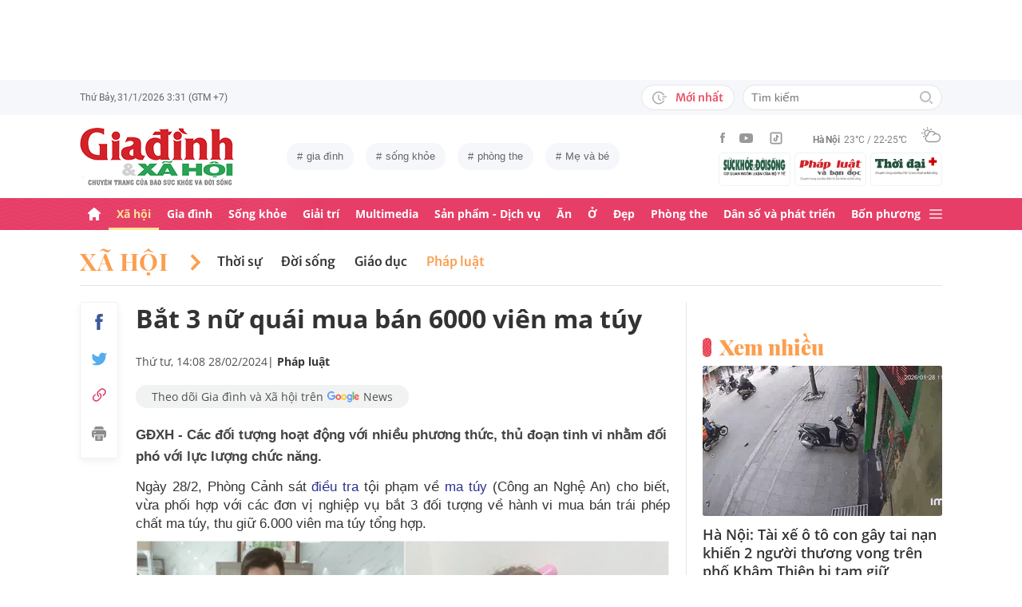

--- FILE ---
content_type: text/html; charset=utf-8
request_url: https://giadinh.suckhoedoisong.vn/bat-3-nu-quai-mua-ban-6000-vien-ma-tuy-172240228134932821.htm
body_size: 38664
content:



<!DOCTYPE html>
<html lang="vi">
<head>
    <meta http-equiv="Content-Type" content="text/html; charset=utf-8"/>
    <meta name="viewport" content="width=device-width, initial-scale=1, maximum-scale=5, minimal-ui"/>
    <title>Bắt 3 nữa quái mua bán 6000 viên ma túy</title>
    <meta name="description" content="GĐXH - Các đối tượng này hoạt động lưu động, với nhiều phương thức, thủ đoạn tinh vi nhằm đối phó với lực lượng chức năng.">
    <meta name="keywords" content="nữ quái, ma túy, Nghệ An, bắt giữ, mua bán, vận chuyển, ma túy tổng hợp">
    <meta name="news_keywords" content="nữ quái, ma túy, Nghệ An, bắt giữ, mua bán, vận chuyển, ma túy tổng hợp">
    <meta property="og:title" content="Bắt 3 nữ quái mua bán 6000 viên ma túy">
    <meta property="og:description" content="GĐXH - Các đối tượng hoạt động với nhiều phương thức, thủ đoạn tinh vi nhằm đối phó với lực lượng chức năng.
">
    <meta property="og:type" content="article" />
    <meta property="og:url" content="https://giadinh.suckhoedoisong.vn/bat-3-nu-quai-mua-ban-6000-vien-ma-tuy-172240228134932821.htm" />
        <meta property="og:image" content="https://giadinh.mediacdn.vn/zoom/1200_630/296230595582509056/2024/2/28/doi-tuong-17091027238061146085804-0-0-497-795-crop-1709102774654484189697.jpg" />
    <meta property="og:image:type" content="image/jpg" />
    <meta property="og:image:width" content="600" />
    <meta property="og:image:height" content="315" />
        <meta property="twitter:image" content="https://giadinh.mediacdn.vn/zoom/1200_630/296230595582509056/2024/2/28/doi-tuong-17091027238061146085804-0-0-497-795-crop-1709102774654484189697.jpg" />
    <meta property="twitter:card" content="summary_large_image" />
        <link rel="canonical" href="https://giadinh.suckhoedoisong.vn/bat-3-nu-quai-mua-ban-6000-vien-ma-tuy-172240228134932821.htm"/>
        
    <meta name="robots" content="max-image-preview:large,index,follow"/>
    <meta http-equiv="refresh" content="3600"/>
    <meta name="Language" content="vi"/>
    <meta name="distribution" content="Global"/>
    <meta name="revisit-after" content="1 days"/>
    <meta name="GENERATOR" content="https://giadinh.suckhoedoisong.vn">
    <meta name="RATING" content="GENERAL"/>
    <link rel="shortcut icon" href="https://static.mediacdn.vn/giadinhnet/image/favicon.png" type="image/png">
    <meta name="site_path" content="https://giadinh.suckhoedoisong.vn">
    <meta name="author" content="https://giadinh.suckhoedoisong.vn">
    <meta name="copyright" content="Copyright (c) by https://giadinh.suckhoedoisong.vn"/>
    <meta name="google-site-verification" content="y_NDMxBfSWEMvXteB5bpIO03s5Ep2LuVCb8O7VKEOyo"/>
    <meta http-equiv="x-dns-prefetch-control" content="on"/>
    <link rel="dns-prefetch" href="https://static.mediacdn.vn/">
    <link rel="dns-prefetch" href="https://cnnd.mediacdn.vn/">
    <link rel="dns-prefetch" href="https://videothumbs.mediacdn.vn/">
    <link rel="dns-prefetch" href="https://videothumbs-ext.mediacdn.vn/">
    <meta name="format-detection" content="telephone=no" />
<meta name="format-detection" content="address=no" />
<script>
    function getMeta(t) { let e = document.getElementsByTagName("meta"); for (let n = 0; n < e.length; n++)if (e[n].getAttribute("name") === t) return e[n].getAttribute("content"); return "" }
    var hdUserAgent = getMeta("uc:useragent");
    var isNotAllow3rd = hdUserAgent.includes("not-allow-ads");
    var isNotAllowAds = hdUserAgent.includes("not-allow-ads");
    var pageSettings = {
        DomainAPI: "https://gd2.suckhoedoisong.vn",
        Domain: "https://giadinh.suckhoedoisong.vn",
        sharefbApiDomain: "https://sharefb.cnnd.vn",
        videoplayer: "https://vcplayer.mediacdn.vn",
        VideoToken: "[base64]",
        ajaxDomain: "https://gd2.suckhoedoisong.vn",
        commentSiteName: "giadinh",
        nameSpace: "giadinh",
        DomainUtils: "https://gd2.suckhoedoisong.vn",
        DomainUtils2: "https://eth.cnnd.vn",
        DOMAIN_API_ANSWER: "https://eth.cnnd.vn",
        allow3rd: true && !isNotAllow3rd,
        allowAds: true && !isNotAllow3rd,
        apiSignal: 'https://signalr6.cnnd.vn'
    }
    function loadJsAsync(jsLink, callback, callbackEr) {
        const scripts = Array.from(document.getElementsByTagName("script"));
        const existingScript = scripts.find(script => script.src === jsLink);

        if (existingScript) {
            if (typeof callback === "function") callback();
            return;
        }

        const scriptEl = document.createElement("script");
        scriptEl.type = "text/javascript";
        scriptEl.async = true;
        scriptEl.src = jsLink;

        if (typeof callback === "function") {
            scriptEl.onload = callback;
        }

        if (typeof callbackEr === "function") {
            scriptEl.onerror = callbackEr;
        }

        document.head.appendChild(scriptEl);
    }

    function loadCss(t) {
        var e = document.getElementsByTagName("head")[0], s = document.createElement("link");
        s.rel = "stylesheet", s.type = "text/css", s.href = t, s.media = "all", e.appendChild(s)
    }
    function checkRunInitScroll() {
        if (typeof runinitscroll != "undefined" && runinitscroll.length >= 1) {
            runinitscroll[0]();
            var len = runinitscroll.length;
            var arr = [];
            for (var i = 1; i < len; i++) {
                arr.push(runinitscroll[i]);
            }
            runinitscroll = arr;
        }
        window.setTimeout(function () {
            checkRunInitScroll();
        }, 1);
    }
    setTimeout(function () {
        let e = !1;

        let runInitScrollTimeout = pageSettings.allow3rd ? 1 : 3000;

        function t() {
            try {
                e || (e = !0, document.removeEventListener("scroll", t), function () {
                    let e = document.createElement("script");
                    e.async = !0, e.setAttribute("data-ad-client", ""), document.head.appendChild(e), e.src = ""
                }(), document.removeEventListener("mousemove", t), document.removeEventListener("mousedown", t), document.removeEventListener("touchstart", t)), setTimeout(function () {
                    checkRunInitScroll();
                }, runInitScrollTimeout)

            } catch (err) {
                console.log("init --" + err);
            }
        }
        document.addEventListener("scroll", t, { passive: true }), document.addEventListener("mousemove", t), document.addEventListener("mousedown", t), document.addEventListener("touchstart", t, { passive: true }), document.addEventListener("load", function () {
            document.body.clientHeight != document.documentElement.clientHeight && 0 == document.documentElement.scrollTop && 0 == document.body.scrollTop || t()
        })
    }, 1);
</script>


            <!-- GOOGLE SEARCH STRUCTURED DATA FOR ARTICLE -->
<script type="application/ld+json">
    {
        "@context": "http://schema.org",
        "@type": "NewsArticle",
        "@id": "https://giadinh.suckhoedoisong.vn/bat-3-nu-quai-mua-ban-6000-vien-ma-tuy-172240228134932821.htm#article",
    "mainEntityOfPage": {
        "@type": "WebPage",
        "@id": "https://giadinh.suckhoedoisong.vn/bat-3-nu-quai-mua-ban-6000-vien-ma-tuy-172240228134932821.htm"
    },
    "headline": "Bắt 3 nữ quái mua bán 6000 viên ma túy",
    "description": "GĐXH - Các đối tượng hoạt động với nhiều phương thức, thủ đoạn tinh vi nhằm đối phó với lực lượng chức năng.
",
    "articleSection": "Pháp luật",
    "inLanguage": "vi-VN",
    "datePublished": "2024-02-28T14:08:00+07:00",
            "dateModified": "2024-02-28T14:08:26+07:00",
                "publisher": { "@id": "https://giadinh.suckhoedoisong.vn#org" },
    "image": {
        "@type": "ImageObject",
        "url": "https://giadinh.mediacdn.vn/zoom/1200_800/296230595582509056/2024/2/28/doi-tuong-17091027238061146085804-0-0-497-795-crop-1709102774654484189697.jpg",
        "width": 1200,
        "height": 800
    },
    "thumbnailUrl": "https://giadinh.mediacdn.vn/296230595582509056/2024/2/28/doi-tuong-17091027238061146085804-0-0-497-795-crop-1709102774654484189697.jpg",
                "keywords": ["thủ đoạn tinh vi","công an Nghệ An","ma túy tổng hợp","tang vật vụ án","ma túy","nghệ an","nữ quái"],
        "isAccessibleForFree": true
}
</script>
<!-- GOOGLE BREADCRUMB STRUCTURED DATA -->
<script type="application/ld+json">
    {
        "@context": "http://schema.org",
        "@type": "BreadcrumbList",
        "@id": "https://giadinh.suckhoedoisong.vn/bat-3-nu-quai-mua-ban-6000-vien-ma-tuy-172240228134932821.htm#bread",
    "itemListElement": [
        {
            "@type": "ListItem",
            "position": 1,
            "item": {
                "@id": "https://giadinh.suckhoedoisong.vn",
                "name": "Trang chủ"
            }
        },
            {
       "@type": "ListItem",
       "position": 2,
       "item": {
           "@id": "https://giadinh.suckhoedoisong.vn/xa-hoi.htm",
                "name": "Xã hội"
            }
        },
                {
        "@type": "ListItem",
        "position":3,
            "item": {
                "@id": "https://giadinh.suckhoedoisong.vn/xa-hoi/phap-luat.htm",
                "name": "Pháp luật"
            }
        }
        ]
}
</script>

<script type="application/ld+json">
{
    "@context": "http://schema.org",
    "@type": "Organization",
        "name":"giadinh.suckhoedoisong.vn",
        "url": "giadinh.suckhoedoisong.vn",
         "logo": "https://static.mediacdn.vn/giadinhnet/image/logo.svg",
        "email": "mailto: giadinhnet@suckhoedoisong.vn",
        "sameAs":[
                 "https://www.facebook.com/baosuckhoevadoisong",
                    "https://www.youtube.com/channel/UCD09NCZlzMj4yGvGkLbuBpw",
                    "https://www.tiktok.com/@suckhoedoisong.vn"
             ],
    "contactPoint": [{
        "@type": "ContactPoint",
        "telephone": "+84904852222",
        "contactType": "customer service"
        }],
    "address": {
    "@type": "PostalAddress",
    "addressLocality": "Ba Đình",
    "addressRegion": "Hà Nội",
    "addressCountry": "Việt Nam",
    "postalCode":"100000",
    "streetAddress": "Số 138A Giảng Võ - Ba Đình - Hà Nội"
    }
    }
</script>
<script type="text/javascript">
        var _ADM_Channel = '%2fxa-hoi%2fphap-luat%2fdetail%2f';
    </script>

<script>
    if (pageSettings.allow3rd) {
        (runinit = window.runinit || []).push(function () {
            loadJsAsync('https://static.mediacdn.vn/common/js/embedTTSv12min.js', function () {
                embedTTS.init({
                    wrapper: '.news-audio', //chỗ chứa embed trên trang
                    cookieName: 'embedTTS', //Tên cookie để lưu lại lựa chọn tiếng nói của user
                    primaryColor: '#E63E67', //Màu sắc chủ đạo của kênh
                    newsId: '172240228134932821', //NewsId cần lấy
                    distributionDate: '2024/02/28', //Thời gian xuất bản của tin, theo format yyyy/MM/dd
                    nameSpace: 'giadinhnet', //Namespace của kênh
                    domainStorage: 'https://tts.mediacdn.vn', //Domain storage, k cần đổi
                    srcAudioFormat: '{0}/{1}/{2}-{3}-{4}.{5}', //'https://tts.mediacdn.vn/2021/05/18/afmily-nam-20210521115520186.wav
                    ext: 'm4a', //ext của file, có thể là 'mp3', 'wav', 'raw', 'ogg', ‘m4a’
                    defaultVoice: 'nu', //giọng mặc định, ‘nam’ hoặc ‘nu’,
                    apiCheckUrlExists: 'https://speech.aiservice.vn/tts/get_file'
                });
            })
        });
    }
</script>





        <style>
    .twitter-share-button{
    max-height: 28px;
    }
    .zalo-share-button .zalo-share-button{
    display: none!important;
    }
    </style>
    <link href="https://static.mediacdn.vn/giadinhnet/web_css/20240516/giadinh.detail.min.css?1.0.1" rel="stylesheet">
<script type="text/javascript">
    if (pageSettings.allow3rd) {
        loadJsAsync("https://adminplayer.sohatv.vn/resource/init-script/playerInitScript.js", function () {});
    }
</script>

<style>
    .header__logo {
        max-width: 194px;
    }
    .VCSortableInPreviewMode[type=photo-grid-album][data-layout=row-col-auto] {
        display: flex;
        flex-direction: column;
    }
    .VCSortableInPreviewMode[type=photo-grid-album][data-layout=row-col-auto] .row-col-auto {
        grid-template-columns: auto auto auto auto auto;
        grid-template-rows: initial;
        display: grid;
        grid-gap: 5px;
        flex: 1;
    }
    .VCSortableInPreviewMode[type=photo-grid-album][data-layout=row-col-auto] .media-item {
        display: flex;
    }
    [data-role=content] .VCSortableInPreviewMode[type=photo-grid-album][data-layout=row-col-auto] .media-item img {
        width: 100%;
        height: 100% !important;
        object-fit: cover;
    }
    em {
        font-style: italic;
    }
</style>

</head>
<body class="overx">
<script>
    if (pageSettings.allow3rd) {
        (function () {
            var img = new Image();
            var pt = (document.location.protocol == "https:" ? "https:" : "http:");
            img.src = pt + '//lg1.logging.admicro.vn/ftest?url=' + encodeURIComponent(document.URL);
            var img1 = new Image();
            img1.src = pt + '//amcdn.vn/ftest?url=' + encodeURIComponent(document.URL);
        })();
    }
</script>
<!-- Admicro Tag Manager -->
<script>
    if (pageSettings.allow3rd) {
        (function (a, b, d, c, e) {
            a[c] = a[c] || [];
            a[c].push({"atm.start": (new Date).getTime(), event: "atm.js"});
            a = b.getElementsByTagName(d)[0];
            b = b.createElement(d);
            b.async = !0;
            b.src = "//deqik.com/tag/corejs/" + e + ".js";
            a.parentNode.insertBefore(b, a)
        })(window, document, "script", "atmDataLayer", "ATMSGA54U5X0Z");
    }
</script>
<!-- End Admicro Tag Manager -->
<script type="text/javascript">
    function callbackErArf() {
        window.arferrorload = true;
    }
    if (pageSettings.allow3rd) {
        loadJsAsync('https://www.googletagmanager.com/gtag/js?id=UA-4263013-12', "", callbackEr = callbackErArf);
        loadJsAsync('https://www.googletagmanager.com/gtag/js?id=G-EHT4CMXV06');
    }
</script>
<!-- Google tag (gtag.js) -->
<script type="text/javascript">
    if (pageSettings.allow3rd) {
        window.dataLayer = window.dataLayer || [];
        function gtag() {
            dataLayer.push(arguments);
        }
        gtag('js', new Date());
        gtag('config', 'UA-4263013-12');
    }
</script>
<!-- Google tag (gtag.js) -->
<script type="text/javascript">
    if (pageSettings.allow3rd) {
        window.dataLayer = window.dataLayer || [];
        function gtag() {
            dataLayer.push(arguments);
        }
        gtag('js', new Date());
        gtag('config', 'G-EHT4CMXV06');
    }
</script>
<!-- Google tag (gtag.js) -->
<script type="text/javascript">
    if (pageSettings.allow3rd) {
        loadJsAsync('https://www.googletagmanager.com/gtag/js?id=G-K88M8Q4W6D');
        window.dataLayer = window.dataLayer || [];
        function gtag(){dataLayer.push(arguments);}
        gtag('js', new Date());

        gtag('config', 'G-K88M8Q4W6D');
    }
</script>
<script type="text/javascript">
    var arfAsync = arfAsync || [];
    //danh cho nhung kieu moi
    var admicroAD = admicroAD || {};
    admicroAD.unit = admicroAD.unit || [];
    function callbackErArf() {
        window.arferrorload = true;
    }
    if (pageSettings.allow3rd) {
        loadJsAsync('https://media1.admicro.vn/cms/Arf.min.js',"", callbackEr = callbackErArf);
        loadJsAsync('https://static.amcdn.vn/tka/cdn.js');
        (function () {
            var a = document.createElement("script");
            a.async = !0;
            a.type = "text/javascript";
            a.onerror = function () {
                window.admerrorload = true;
            };
            a.src = ("https:" == document.location.protocol ? "https:" : "http:") + "//media1.admicro.vn/core/admcore.js";
            var b = document.getElementsByTagName("script")[0];
            b.parentNode.insertBefore(a, b)
        })();
    }
</script>

<div id="admWrapsite">
    <div class="ads text-center top-ads">
        <zone id="476399"></zone>
<script>
    arfAsync.push("476399");
</script>

    </div>
    <style>
    .header__subsite{
        width: 280px;display: flex;
        margin-top: 5px;
    }
    .header__subsite li{
        width: 33.33%;
        padding: 5px;
        border: 1px solid #EEF4ED;
        border-radius: 5px;
    }
    .header__subsite li:not(:last-child){
        margin-right: 5px;
    }
    .google-news a{
        background: #f1f2f2;
        display: flex;
        align-items: center;
        padding: 5px 20px;
        border-radius: 40px;
        color: #505050;
        font-weight: 500;
        width: fit-content;
    }
    .google-news a img{
        width: 50px;
        padding: 0 5px;
    }
    .publish_date{
        flex-wrap: wrap;
    }

</style>
<div class="header">
    <div class="header__top">
        <div class="container">
            <div class="header__top-flex">
                <div class="header__top-time datetimenow">

                </div>
                <div class="header__top-right">
                    <div class="header__top-new">
                        <a href="/tin-trong-ngay.htm" title="Tin trong ngày" class="btn-newh">
                                <span class="icon">
                                    <svg width="19" height="17" viewBox="0 0 19 17" fill="none" xmlns="http://www.w3.org/2000/svg">
                                        <path d="M17.8635 6.45307H12.6252C12.5351 6.45307 12.4615 6.52674 12.4615 6.61677V7.59895C12.4615 7.68899 12.5351 7.76265 12.6252 7.76265H17.8635C17.9535 7.76265 18.0272 7.68899 18.0272 7.59895V6.61677C18.0272 6.52674 17.9535 6.45307 17.8635 6.45307ZM15.1216 9.23593H12.6252C12.5351 9.23593 12.4615 9.30959 12.4615 9.39963V10.3818C12.4615 10.4718 12.5351 10.5455 12.6252 10.5455H15.1216C15.2116 10.5455 15.2853 10.4718 15.2853 10.3818V9.39963C15.2853 9.30959 15.2116 9.23593 15.1216 9.23593ZM8.29333 4.62171H7.40732C7.28046 4.62171 7.17815 4.72402 7.17815 4.85088V9.9255C7.17815 9.99917 7.21293 10.0667 7.27227 10.1097L10.3191 12.3319C10.4214 12.4055 10.5646 12.3851 10.6383 12.2827L11.1642 11.5645V11.5625C11.2378 11.4602 11.2153 11.3169 11.113 11.2433L8.52046 9.36893V4.85088C8.52251 4.72402 8.41815 4.62171 8.29333 4.62171Z" fill="#A7A7A7"></path>
                                        <path d="M14.9947 11.8121H13.812C13.6974 11.8121 13.5889 11.8715 13.5276 11.9697C13.2677 12.381 12.9648 12.7616 12.617 13.1094C12.0174 13.709 11.3197 14.1796 10.5442 14.507C9.74001 14.8467 8.88674 15.0185 8.00686 15.0185C7.12494 15.0185 6.27167 14.8467 5.46955 14.507C4.69404 14.1796 3.99628 13.709 3.39674 13.1094C2.79719 12.5099 2.32656 11.8121 1.99917 11.0366C1.6595 10.2345 1.48761 9.38121 1.48761 8.49929C1.48761 7.61737 1.6595 6.76614 1.99917 5.96198C2.32656 5.18646 2.79719 4.4887 3.39674 3.88916C3.99628 3.28962 4.69404 2.81899 5.46955 2.49159C6.27167 2.15192 7.12699 1.98004 8.00686 1.98004C8.88878 1.98004 9.74205 2.15192 10.5442 2.49159C11.3197 2.81899 12.0174 3.28962 12.617 3.88916C12.9648 4.23702 13.2677 4.61761 13.5276 5.0289C13.5889 5.12712 13.6974 5.18646 13.812 5.18646H14.9947C15.1359 5.18646 15.2259 5.03913 15.1625 4.91432C13.8284 2.26037 11.1233 0.53541 8.10303 0.500624C3.68116 0.445376 0.00819885 4.06514 1.39794e-05 8.48292C-0.00817089 12.9089 3.57885 16.5 8.00482 16.5C11.0639 16.5 13.814 14.7689 15.1625 12.0843C15.2259 11.9594 15.1338 11.8121 14.9947 11.8121Z" fill="#A7A7A7"></path>
                                    </svg>
                                </span>
                            Mới nhất
                        </a>
                    </div>
                    <div class="header__search header-search" >
                        <input placeholder="Tìm kiếm" name="keywords" class="txt-search"/>
                        <a href="javascript:;" class="btn-search" title="Tìm kiếm">
                            <svg width="16" height="16" viewBox="0 0 16 16" fill="none" xmlns="http://www.w3.org/2000/svg">
                                <g clip-path="url(#clip0)">
                                    <path d="M7 14C3.14 14 0 10.86 0 7C0 3.14 3.14 0 7 0C10.86 0 14 3.14 14 7C14 10.86 10.86 14 7 14ZM7 2C4.243 2 2 4.243 2 7C2 9.757 4.243 12 7 12C9.757 12 12 9.757 12 7C12 4.243 9.757 2 7 2Z" fill="#BDBDBD" />
                                    <path d="M15.707 14.2934L13.314 11.9004C12.9035 12.4289 12.4285 12.9039 11.9 13.3144L14.293 15.7074C14.3857 15.8006 14.4958 15.8745 14.6171 15.925C14.7385 15.9754 14.8686 16.0014 15 16.0014C15.1314 16.0014 15.2615 15.9754 15.3829 15.925C15.5042 15.8745 15.6143 15.8006 15.707 15.7074C15.7999 15.6146 15.8737 15.5044 15.924 15.3831C15.9743 15.2618 16.0002 15.1317 16.0002 15.0004C16.0002 14.8691 15.9743 14.739 15.924 14.6177C15.8737 14.4964 15.7999 14.3862 15.707 14.2934Z" fill="#BDBDBD" />
                                </g>
                                <defs>
                                    <clipPath id="clip0">
                                        <rect width="16" height="16" fill="white" />
                                    </clipPath>
                                </defs>
                            </svg>
                        </a>
                    </div>
                </div>
            </div>
        </div>
    </div>
    <div class="header__middle">
        <div class="container">
            <div class="header__middle-flex">
                                <a href="/" title="CHUYÊN TRANG GIA ĐÌNH VÀ XÃ HỘI - BÁO ĐIỆN TỬ SỨC KHỎE VÀ ĐỜI SỐNG" class="header__logo" style="display: block; max-width: 194px">
                        <img alt="Logo" src="https://static.mediacdn.vn/giadinhnet/image/logo_GDSK.png" width="194" height="72"/>
                </a>
                                <div class="header__tag">
                    <div class="swiper-container header-tag-swiper">
                        <ul class="swiper-wrapper" id="list-tags">
                        </ul>
                    </div>
                </div>

                <div class="header__middle-right" style="flex-direction: column">
                    <div class="d-flex" style="align-items: center">
                        <div class="header__top-social">
                            <ul style="align-items: center;">
                                <li>
                                    <a href="https://www.facebook.com/baosuckhoevadoisong" title="Facebook" rel="nofollow" target="_blank">
                                        <svg width="6" height="13" viewBox="0 0 6 13" fill="none" xmlns="http://www.w3.org/2000/svg">
                                            <path d="M5.93478 4.25941L5.70329 6.5L3.94878 6.5L3.94878 13L1.31326 13L1.31326 6.5L0 6.5L0 4.25941L1.31326 4.25941L1.31326 2.91047C1.31326 1.08818 2.05567 0 4.16603 0L5.9198 0L5.9198 2.24059L4.82229 2.24059C4.00347 2.24059 3.94878 2.55641 3.94878 3.13988L3.94878 4.25941L5.93478 4.25941Z" fill="#999999"></path>
                                        </svg>
                                    </a>
                                </li>
                                <li>
                                    <a href="https://www.youtube.com/channel/UCD09NCZlzMj4yGvGkLbuBpw" title="Youtube" rel="nofollow" target="_blank">
                                        <svg width="18" height="12" viewBox="0 0 18 12" fill="none" xmlns="http://www.w3.org/2000/svg">
                                            <path d="M16.7101 1.87759C16.5138 1.13853 15.9355 0.556469 15.2012 0.358938C13.8702 0 8.53334 0 8.53334 0C8.53334 0 3.19647 0 1.8655 0.358938C1.13122 0.5565 0.552906 1.13853 0.356625 1.87759C0 3.21719 -1.21593e-08 6.01213 -1.21593e-08 6.01213C-1.21593e-08 6.01213 0 8.80706 0.356625 10.1467C0.552906 10.8857 1.13122 11.4435 1.8655 11.6411C3.19647 12 8.53334 12 8.53334 12C8.53334 12 13.8702 12 15.2012 11.6411C15.9355 11.4435 16.5138 10.8857 16.7101 10.1467C17.0667 8.80706 17.0667 6.01213 17.0667 6.01213C17.0667 6.01213 17.0667 3.21719 16.7101 1.87759ZM6.78787 8.54972V3.47453L11.2485 6.01219L6.78787 8.54972Z" fill="#999999"></path>
                                        </svg>
                                    </a>
                                </li>
                                <li>
                                    <a href="https://www.tiktok.com/@suckhoedoisong.vn" title="Tiktok" rel="nofollow" target="_blank">
                                        <svg xmlns="http://www.w3.org/2000/svg" x="0px" y="0px"
                                             width="20" height="20"
                                             viewBox="0 0 24 24"
                                             style=" fill:#999999;"><path d="M 6 3 C 4.3550302 3 3 4.3550302 3 6 L 3 18 C 3 19.64497 4.3550302 21 6 21 L 18 21 C 19.64497 21 21 19.64497 21 18 L 21 6 C 21 4.3550302 19.64497 3 18 3 L 6 3 z M 6 5 L 18 5 C 18.56503 5 19 5.4349698 19 6 L 19 18 C 19 18.56503 18.56503 19 18 19 L 6 19 C 5.4349698 19 5 18.56503 5 18 L 5 6 C 5 5.4349698 5.4349698 5 6 5 z M 12 7 L 12 14 C 12 14.56503 11.56503 15 11 15 C 10.43497 15 10 14.56503 10 14 C 10 13.43497 10.43497 13 11 13 L 11 11 C 9.3550302 11 8 12.35503 8 14 C 8 15.64497 9.3550302 17 11 17 C 12.64497 17 14 15.64497 14 14 L 14 10.232422 C 14.616148 10.671342 15.259118 11 16 11 L 16 9 C 15.952667 9 15.262674 8.7809373 14.78125 8.3613281 C 14.299826 7.941719 14 7.4149911 14 7 L 12 7 z" ></path></svg>
                                    </a>
                                </li>
                            </ul>
                        </div>
                        <div class="header__wearther" id="weatherWrap">
                            <span>Hà Nội</span>
                            <div id="divWeather">23°C / 22-25°C</div>
                            <span class="icon" id="divWeatherImage">
                                <svg width="24" height="20" viewBox="0 0 24 20" fill="none" xmlns="http://www.w3.org/2000/svg">
                                    <path d="M6.85678 10.36C5.58973 10.0619 4.64566 8.91909 4.64566 7.55266C4.64566 5.96264 5.93755 4.67074 7.52757 4.67074C8.49649 4.67074 9.34119 5.14278 9.86292 5.86326C10.2356 5.61482 10.6331 5.41607 11.0803 5.267C10.335 4.09933 9.01822 3.32916 7.52757 3.32916C5.19223 3.32916 3.30408 5.21731 3.30408 7.55266C3.30408 9.21721 4.273 10.6582 5.68911 11.329C6.03693 10.9563 6.43443 10.6333 6.85678 10.36Z" fill="#999999"></path>
                                    <path d="M7.55263 2.45957C7.92529 2.45957 8.22342 2.16144 8.22342 1.78877V0.670791C8.22342 0.298129 7.92529 0 7.55263 0C7.17996 0 6.88184 0.298129 6.88184 0.670791V1.78877C6.88184 2.16144 7.17996 2.45957 7.55263 2.45957Z" fill="#999999"></path>
                                    <path d="M2.45957 7.55263C2.45957 7.17996 2.16144 6.88184 1.78877 6.88184H0.670791C0.298129 6.88184 0 7.17996 0 7.55263C0 7.92529 0.298129 8.22342 0.670791 8.22342H1.78877C2.16144 8.22342 2.45957 7.92529 2.45957 7.55263Z" fill="#999999"></path>
                                    <path d="M3.95044 3.95014C4.19888 3.7017 4.19888 3.27935 3.95044 3.00606L3.15543 2.21105C2.90699 1.96261 2.48464 1.96261 2.21136 2.21105C1.96291 2.45949 1.96291 2.88184 2.21136 3.15513L3.00637 3.95014C3.13059 4.07436 3.3045 4.14889 3.4784 4.14889C3.65231 4.14889 3.82622 4.07436 3.95044 3.95014Z" fill="#999999"></path>
                                    <path d="M2.68339 13.0928C2.8573 13.0928 3.03121 13.0182 3.15543 12.894L3.95044 12.099C4.19888 11.8506 4.19888 11.4282 3.95044 11.1549C3.702 10.9065 3.27965 10.9065 3.00637 11.1549L2.21136 11.9499C1.96291 12.1984 1.96291 12.6207 2.21136 12.894C2.33558 13.0182 2.50948 13.0928 2.68339 13.0928Z" fill="#999999"></path>
                                    <path d="M11.6271 4.14889C11.801 4.14889 11.9749 4.07436 12.0992 3.95014L12.8942 3.15513C13.1426 2.90668 13.1426 2.48434 12.8942 2.21105C12.6457 1.96261 12.2234 1.96261 11.9501 2.21105L11.1551 3.00606C10.9066 3.2545 10.9066 3.67685 11.1551 3.95014C11.3041 4.07436 11.4532 4.14889 11.6271 4.14889Z" fill="#999999"></path>
                                    <path d="M22.0862 9.19234L22.0614 9.1675C21.2415 8.47186 20.2726 8.02467 19.2291 7.8756C19.1298 7.85076 19.0552 7.85076 18.9558 7.85076C18.931 7.85076 18.931 7.85076 18.9062 7.85076C18.8316 7.85076 18.7571 7.82592 18.6826 7.82592C18.6577 7.82592 18.6329 7.82592 18.608 7.82592C18.5335 7.82592 18.4838 7.82592 18.4093 7.82592C18.3844 7.82592 18.3844 7.82592 18.3596 7.82592C18.3347 7.82592 18.3099 7.82592 18.2851 7.82592C18.2354 7.82592 18.2105 7.82592 18.1608 7.82592C18.136 7.82592 18.136 7.82592 18.1111 7.82592C17.0677 6.0123 15.1547 4.944 13.0678 4.944C12.3722 4.944 11.7262 5.06822 11.1051 5.26697C10.6828 5.41604 10.2853 5.61479 9.88775 5.86323C8.42194 6.78246 7.40334 8.34764 7.20458 10.1613C7.08036 10.2109 6.981 10.2855 6.85678 10.36C6.40959 10.6333 6.03691 10.9563 5.68909 11.3538C4.96861 12.1985 4.54626 13.2916 4.54626 14.4344C4.54626 17.0431 6.68286 19.1797 9.29149 19.1797H18.3347C21.4651 19.1797 23.9992 16.6207 23.9992 13.5152C24.024 11.7761 23.2787 10.2358 22.0862 9.19234ZM9.31633 17.8132C7.42818 17.8132 5.91269 16.2729 5.91269 14.4096C5.91269 12.9935 6.78223 11.7513 8.09897 11.2296C8.34741 11.1302 8.52132 10.9066 8.52132 10.6333C8.6207 8.17373 10.6082 6.26074 13.0678 6.26074C14.5087 6.26074 15.8255 6.93153 16.695 8.04951C15.6764 8.37249 14.7572 8.9439 14.0616 9.7886C13.8131 10.0619 13.8628 10.4842 14.1361 10.7327C14.2603 10.8321 14.4094 10.8817 14.5584 10.8817C14.7572 10.8817 14.9311 10.8072 15.0553 10.6581C15.8006 9.7886 16.8689 9.24203 18.0118 9.14265C18.931 9.06812 19.8005 9.29172 20.5707 9.73891C20.6204 9.76376 20.6701 9.7886 20.7198 9.83829C20.7446 9.86313 20.7695 9.86313 20.7943 9.88798C20.8937 9.93766 20.9682 10.0122 21.0427 10.0867C21.0676 10.1116 21.0924 10.1364 21.1173 10.1613C22.0862 10.9563 22.6825 12.1488 22.6825 13.4904C22.6825 15.8754 20.7198 17.8381 18.3347 17.8381H9.31633V17.8132Z" fill="#999999"></path>
                                </svg>
                            </span>
                        </div>
                    </div>
                    <ul class="header__subsite" >
                        <li>
                            <a href="https://suckhoedoisong.vn/" target="_blank" title="Báo Sức khỏe Đời sống" rel="nofollow">
                                <img loading="lazy" src="https://static.mediacdn.vn/suckhoedoisong/image/logo.png" alt="Báo Sức khỏe Đời sống - Cơ quan ngôn luận của Bộ Y tế" width="78" height="23">
                            </a>
                        </li>
                        <li >
                            <a href="https://phapluat.suckhoedoisong.vn/" target="_blank" title="Báo Pháp luật và bạn đọc" rel="nofollow">
                                <img src="https://static.mediacdn.vn/thumb_w/78/phapluatvabandoc/images/logoplbd.png" alt="Pháp luật và bạn đọc" width="78" height="30">
                            </a>
                        </li>
                        <li>
                            <a href="https://thoidaiplus.suckhoedoisong.vn/" target="_blank" title="Báo Thời Đại Plus" rel="nofollow">
                                <img src="https://static.mediacdn.vn/giadinhnet/image/thoidaiplus-logo.svg" alt="img" class="nav-header__logo" width="78" height="22">
                            </a>
                        </li>
                    </ul>
                </div>
            </div>
        </div>
    </div>
    <div class="header__bot">
        <div class="container">
            <div class="header__bot-flex">
                <div class="header__nav">
                    <ul>
                        <li>
                            <a href="/" title="Trang chủ" class="header__nav-link">
                                <svg width="16" height="16" viewBox="0 0 16 16" fill="none" xmlns="http://www.w3.org/2000/svg">
                                    <path d="M10.9483 16L12.9471 16C13.5468 16 13.9465 15.6006 13.9465 15.0016L13.9465 7.91264L14.946 7.91264C15.2458 7.91264 15.5456 7.81279 15.7455 7.6131C16.1453 7.21373 16.0453 6.61466 15.6456 6.21529L8.64962 0.224647C8.24985 -0.0748849 7.75014 -0.0748849 7.35037 0.224647L0.354428 6.21529C-0.04534 6.61466 -0.145282 7.21373 0.254486 7.6131C0.354428 7.81279 0.654254 7.91264 0.95408 7.91264C1.15396 7.91264 1.9535 7.91264 1.9535 7.91264L1.9535 15.0016C1.9535 15.6006 2.35327 16 2.95292 16L4.95176 16C5.55141 16 5.95118 15.6006 5.95118 15.0016L5.95118 11.9064L9.94886 11.9064L9.94886 15.0016C9.94886 15.6006 10.3486 16 10.9483 16Z" fill="#fff"></path>
                                </svg>
                            </a>
                        </li>
                        <li class="">
                            <a href="/xa-hoi.htm" class="header__nav-link" title="Xã hội">Xã hội</a>
                        </li>
                        <li class="">
                            <a href="/gia-dinh.htm" class="header__nav-link" title="Gia đình">Gia đình</a>
                        </li>
                        <li class="">
                            <a href="/song-khoe.htm" class="header__nav-link" title="Sống khỏe">Sống khỏe</a>
                        </li>
                        <li class="">
                            <a href="/giai-tri.htm" class="header__nav-link" title="Giải trí">Giải trí</a>
                        </li>
                        <li class="">
                            <a href="/multimedia.htm" class="header__nav-link" title="Multimedia">Multimedia</a>
                        </li>
                        <li class="">
                            <a href="/san-pham-dich-vu.htm" class="header__nav-link" title="Sản phẩm - Dịch vụ">Sản phẩm - Dịch vụ</a>
                        </li>
                        <li class="">
                            <a href="/an.htm" class="header__nav-link" title="Ăn">Ăn</a>
                        </li>
                        <li class="">
                            <a href="/o.htm" class="header__nav-link" title="Ở">Ở</a>
                        </li>
                        <li class="">
                            <a href="/dep.htm" class="header__nav-link" title="Đẹp">Đẹp</a>
                        </li>
                        <li class="">
                            <a href="/phong-the.htm" class="header__nav-link" title="Phòng the">Phòng the</a>
                        </li>
                        <li class="">
                            <a href="/dan-so-va-phat-trien.htm" class="header__nav-link" title="Dân số và phát triển">Dân số và phát triển</a>
                        </li>
                        <li class="">
                            <a href="/bon-phuong.htm" title="Bốn phương" class="header__nav-link">Bốn phương</a>
                        </li>
                    </ul>
                </div>
                <div class="header__mega-menu-btn">
                    <a href="javascript:;" title="Menu" class="btn-mega-menu">
                            <span class="icon-bar">
                                <svg width="16" height="12" viewBox="0 0 16 12" fill="none" xmlns="http://www.w3.org/2000/svg">
                                    <g opacity="0.7">
                                        <path d="M15 5H1C0.4 5 0 5.4 0 6C0 6.6 0.4 7 1 7H15C15.6 7 16 6.6 16 6C16 5.4 15.6 5 15 5Z" fill="white" />
                                        <path d="M15 0H1C0.4 0 0 0.4 0 1C0 1.6 0.4 2 1 2H15C15.6 2 16 1.6 16 1C16 0.4 15.6 0 15 0Z" fill="white" />
                                        <path d="M15 10H1C0.4 10 0 10.4 0 11C0 11.6 0.4 12 1 12H15C15.6 12 16 11.6 16 11C16 10.4 15.6 10 15 10Z" fill="white" />
                                    </g>
                                </svg>
                            </span>
                        <span class="icon-close">
                                <svg width="16" height="16" viewBox="0 0 16 16" fill="none" xmlns="http://www.w3.org/2000/svg">
                                    <path d="M1 15L15 1" stroke="#F2EFEA" stroke-miterlimit="10" stroke-linecap="square" />
                                    <path d="M15 15L1 1" stroke="#F2EFEA" stroke-miterlimit="10" stroke-linecap="square" />
                                </svg>
                            </span>
                    </a>
                </div>
            </div>
        </div>
        <div class="header__mega-menu" style="z-index: 99999">
            <div class="header__mm-category">
                <div class="container">

                    <div class="footer__catefory">
                        <div class="footer__crow">
                            <div class="col">
                                <div class="footer__box-category">
                                    <a href="/xa-hoi.htm" title="Xã hội" class="title">Xã hội</a>
                                    <div class="footer__catefory-list">
                                        <a href="/xa-hoi/thoi-su.htm" title="Thời sự" class="link">
                                            Thời sự
                                        </a>
                                        <a href="/xa-hoi/doi-song.htm" title="Đời sống" class="link">
                                            Đời sống
                                        </a>
                                        <a href="/xa-hoi/giao-duc.htm" title="Giáo dục" class="link">
                                            Giáo dục
                                        </a>
                                        <a href="/xa-hoi/phap-luat.htm" title="Pháp luật" class="link">
                                            Pháp luật
                                        </a>
                                    </div>
                                </div>
                            </div>
                            <div class="col">
                                <div class="footer__box-category">
                                    <a href="/gia-dinh.htm" title="Gia đình" class="title">Gia đình</a>
                                    <div class="footer__catefory-list">
                                        <a href="/gia-dinh/chuyen-vo-chong.htm" title="Chuyện vợ chồng" class="link">
                                            Chuyện vợ chồng
                                        </a>
                                        <a href="/gia-dinh/nuoi-day-con.htm" title="Nuôi dậy con" class="link">
                                            Nuôi dậy con
                                        </a>
                                        <a href="/gia-dinh/tham-cung-bi-su.htm" title="Thâm cung bí sử" class="link">
                                            Thâm cung bí sử
                                        </a>
                                    </div>
                                </div>
                            </div>
                            <div class="col">
                                <div class="footer__box-category">
                                    <a href="/song-khoe.htm" title="Sống khỏe" class="title">Sống khỏe</a>
                                    <div class="footer__catefory-list">
                                        <a href="/song-khoe/benh-thuong-gap.htm" title="Bệnh thường gặp" class="link">
                                            Bệnh thường gặp
                                        </a>
                                        <a href="/song-khoe/me-va-be.htm" title="Mẹ và bé" class="link">
                                            Mẹ và bé
                                        </a>
                                        <a href="/song-khoe/y-te.htm" title="Y tế" class="link">
                                           Y tế
                                        </a>
                                    </div>
                                </div>
                            </div>
                            <div class="col">
                                <div class="footer__box-category">
                                    <a href="/giai-tri.htm" title="Văn hóa - Giải trí" class="title">Giải trí</a>
                                    <div class="footer__catefory-list">
                                        <a href="/giai-tri/cau-chuyen-van-hoa.htm" title="Câu chuyện văn hóa" class="link">
                                            Câu chuyện văn hóa
                                        </a>
                                        <a href="/giai-tri/the-gioi-showbiz.htm" title="Thế giới showbiz" class="link">
                                            Thế giới showbiz
                                        </a>
                                        <a href="/giai-tri/xem-nghe-doc.htm" title="Xem - nghe - đọc" class="link">
                                            Xem - nghe - đọc
                                        </a>
                                    </div>
                                </div>
                            </div>
                            <div class="col">
                                <div class="footer__box-category">
                                    <a href="/multimedia.htm" title="Multimedia" class="title">Multimedia</a>
                                    <div class="footer__catefory-list">
                                        <a href="/multimedia/emagazine.htm" title="Emagazine" class="link">
                                            Emagazine
                                        </a>
                                        <a href="/multimedia/video.htm" title="Video" class="link">
                                            Video
                                        </a>
                                        <a href="/podcast.htm" title="podcast" class="link">
                                            Podcast
                                        </a>
                                        <a href="/multimedia/infographic.htm" title="Infographic" class="link">
                                            Infographic
                                        </a>
                                    </div>
                                </div>
                            </div>
                            <div class="col">
                                <div class="footer__box-category">
                                    <a href="/san-pham-dich-vu.htm" title="Sản phẩm - Dịch vụ" class="title">Sản phẩm - Dịch vụ</a>
                                    <div class="footer__catefory-list">
                                        <a href="/san-pham-dich-vu/xu-huong.htm" title="Xu hướng" class="link">
                                            Xu hướng
                                        </a>
                                        <a href="/san-pham-dich-vu/gia-ca-thi-truong.htm" title="Giá cả thị trường" class="link">
                                            Giá cả thị trường
                                        </a>
                                        <a href="/san-pham-dich-vu/bao-ve-nguoi-tieu-dung.htm" title="Bảo vệ người tiêu dùng" class="link">
                                            Bảo vệ người tiêu dùng
                                        </a>
                                        <a href="/san-pham-dich-vu/sieu-thi-thong-minh.htm" title="Siêu thị thông minh" class="link">
                                            Siêu thị thông minh
                                        </a>
                                    </div>
                                </div>
                            </div>
                            <div class="col">
                                <div class="footer__box-category">
                                    <a href="/an.htm" title="Ăn" class="title">Ăn</a>
                                    <div class="footer__catefory-list">
                                        <a href="/an/am-thuc-360.htm" title="Ẩm thực 360" class="link">
                                            Ẩm thực 360
                                        </a>
                                        <a href="/an/meo-nau-nuong.htm" title="Mẹo nấu nướng" class="link">
                                            Mẹo nấu nướng
                                        </a>
                                        <a href="/an/bep-dep.htm" title="Bếp đẹp" class="link">
                                            Bếp đẹp
                                        </a>
                                    </div>
                                </div>
                            </div>
                        </div>
                        <div class="footer__crow mb-m">
                            <div class="col">
                                <div class="footer__box-category">
                                    <a href="/o.htm" title="Ở" class="title">Ở</a>
                                    <div class="footer__catefory-list">
                                        <a href="/o/khong-gian-song.htm" title="Không gian sống" class="link">
                                            Không gian sống
                                        </a>
                                        <a href="/o/phong-thuy.htm" title="Phong thủy" class="link">
                                            Phong thủy
                                        </a>
                                        <a href="/o/meo-vat.htm" title="Mẹo vặt" class="link">
                                            Mẹo vặt
                                        </a>
                                    </div>
                                </div>
                            </div>
                            <div class="col">
                                <div class="footer__box-category">
                                    <a href="/dep.htm" title="Đẹp" class="title">Đẹp</a>
                                    <div class="footer__catefory-list">
                                        <a href="/dep/thoi-trang.htm" title="Thời trang" class="link">
                                            Thời trang
                                        </a>
                                        <a href="/dep/cham-soc-da.htm" title="Chăm sóc da" class="link">
                                            Chăm sóc da
                                        </a>
                                        <a href="/dep/giam-can.htm" title="Giảm cân" class="link">
                                            Giảm cân
                                        </a>
                                    </div>
                                </div>
                            </div>
                            <div class="col">
                                <div class="footer__box-category">
                                    <a href="/phong-the.htm" title="Phòng the" class="title">Phòng the</a>
                                    <a href="/tam-su.htm" title="Tâm sự" class="title">Tâm sự</a>
                                    <a href="/dan-so-va-phat-trien.htm" title="Dân số và phát triển" class="title">Dân số và phát triển</a>
                                </div>
                            </div>
                            <div class="col">
                                <div class="footer__box-category">
                                    <a href="/vong-tay-nhan-ai.htm" title="Vòng tay nhân ái" class="title">Vòng tay nhân ái</a>
                                    <div class="footer__catefory-list">
                                        <a href="/vong-tay-nhan-ai/canh-ngo.htm" title="Cảnh ngộ" class="link">
                                            Cảnh ngộ
                                        </a>
                                        <a href="/vong-tay-nhan-ai/ket-chuyen.htm" title="Kết chuyển" class="link">
                                            Kết chuyển
                                        </a>
                                    </div>
                                </div>
                            </div>
                            <div class="col">
                                <div class="footer__box-category">
                                    <a href="/bon-phuong.htm" title="Bốn phương" class="title">Bốn phương</a>
                                    <div class="footer__catefory-list">
                                        <a href="/bon-phuong/tieu-diem.htm" title="Tiêu điểm" class="link">
                                            Tiêu điểm
                                        </a>
                                        <a href="/bon-phuong/chuyen-do-day.htm" title="Chuyện đó đây" class="link">
                                            Chuyện đó đây
                                        </a>
                                    </div>
                                </div>
                            </div>

                        </div>
                    </div>
                </div>
            </div>
            <div class="header__mm-tag">
                <div class="container">
                    <div class="header__mm-tag-list" id="m-list-tags">

                    </div>

                </div>

            </div>

        </div>

    </div>
</div>
    <div class="adm-mainsection">
        <div class="ads-sponsor type-2 adm-hidden">
            <div id="admsectionlogo">
            </div>
            <div id="admsection1">
            </div>
        </div>
        <div class="ads-sponsor type-2 adm-hidden">
            <div id="admsection2">
            </div>
            <div id="admsection3">
            </div>
        </div>

        <div class="main ">
                        <div class="breadcrumb">
    <div class="container">
        <div class="box-breadcrumb" data-layout="1" data-key="keycd">
            <div class="box-breadcrumb-name">
                <a href="/xa-hoi.htm" title="Xã hội" data-role="cate-name" class="category-page__name">
                    Xã hội
                    <span class="icon">
                                    <svg width="14" height="21" viewBox="0 0 14 21" fill="none" xmlns="http://www.w3.org/2000/svg">
                                        <path d="M3.24993 20.8774L0.624939 18.187L8.12494 10.5002L0.624939 2.81342L3.24993 0.123047L13.3749 10.5002L3.24993 20.8774Z" fill="#FC9E4F" />
                                    </svg>
                                </span>
                </a>
            </div>
                            <div class="box-breadcrumb-sub">
                                            <a href="/xa-hoi/thoi-su.htm" title="Thời sự" style="">Thời sự</a>
                                            <a href="/xa-hoi/doi-song.htm" title="Đời sống" style="">Đời sống</a>
                                            <a href="/xa-hoi/giao-duc.htm" title="Giáo dục" style="">Giáo dục</a>
                                            <a href="/xa-hoi/phap-luat.htm" title="Pháp luật" style="color: #FC9E4F;">Pháp luật</a>
                                    </div>

                    </div>
    </div>
</div>
    
    <div class="detail__page">
        <div class="container">
            <div class="detail__flex">
                <div class="detail__main" >
                    <div class="detail__content-page">
                        <div class="detail-container" data-layout="1" data-key="keycd">
        <div class="detail-scroll-flex">
            <div class="detail__fixed">
                <div class="fixed-navigation">
    <ul>
        <li>
            <a onclick="fbClient.shareClick('https://giadinh.suckhoedoisong.vn/bat-3-nu-quai-mua-ban-6000-vien-ma-tuy-172240228134932821.htm');" href="javascript:;" title="Chia sẻ facebook" rel="nofollow">
                <svg width="10" height="20" viewBox="0 0 10 20" fill="none" xmlns="http://www.w3.org/2000/svg">
                    <path d="M2.25593 3.865V6.613H0.195312V9.973H2.25593V19.959H6.48563V9.974H9.32486C9.32486 9.974 9.59088 8.363 9.7198 6.601H6.50302V4.303C6.50302 3.96 6.96344 3.498 7.41976 3.498H9.72594V0H6.59101C2.15055 0 2.25593 3.363 2.25593 3.865Z" fill="#3B5999"></path>
                </svg>

            </a>
        </li>
        <li>
            <a  target="_blank" rel="nofollow" title="Chia sẻ twitter" href="https://twitter.com/intent/tweet?text=https://giadinh.suckhoedoisong.vn/bat-3-nu-quai-mua-ban-6000-vien-ma-tuy-172240228134932821.htm" data-size="large">
                <svg width="21" height="17" viewBox="0 0 21 17" fill="none" xmlns="http://www.w3.org/2000/svg">
                    <path d="M20.1253 0.62501C19.268 1.21605 18.3188 1.66811 17.3142 1.96376C16.775 1.35783 16.0584 0.928365 15.2614 0.733445C14.4644 0.538525 13.6253 0.587556 12.8577 0.873906C12.0901 1.16026 11.431 1.67011 10.9695 2.33451C10.508 2.99891 10.2665 3.7858 10.2775 4.58876V5.46376C8.7042 5.50363 7.14524 5.1626 5.73945 4.47102C4.33366 3.77945 3.12469 2.75882 2.2202 1.50001C2.2202 1.50001 -1.36082 9.37501 6.69647 12.875C4.85272 14.0982 2.65633 14.7116 0.429688 14.625C8.48698 19 18.3348 14.625 18.3348 4.56251C18.334 4.31878 18.31 4.07565 18.2632 3.83626C19.1769 2.95557 19.8216 1.84363 20.1253 0.62501Z" fill="#55ACEE"></path>
                </svg>
            </a>
        </li>




        <li>
            <a id="copylinkClipboard" href="javascript:;" rel="nofollow" title="Copy link" data-url="https://giadinh.suckhoedoisong.vn/bat-3-nu-quai-mua-ban-6000-vien-ma-tuy-172240228134932821.htm">
                <svg width="18" height="17" viewBox="0 0 18 17" fill="none" xmlns="http://www.w3.org/2000/svg">
                    <path d="M10.9982 6.8186C10.6222 6.4511 10.1909 6.1601 9.72514 5.94185C9.43738 6.2246 9.27776 6.6011 9.27776 7.0001C9.27776 7.15985 9.30846 7.31135 9.35604 7.4561C9.55478 7.57685 9.74355 7.71335 9.91314 7.8791C10.4925 8.4461 10.8125 9.1991 10.8125 10.0001C10.8125 10.8011 10.4933 11.5548 9.91391 12.1218L7.61182 14.3711C6.45157 15.5051 4.43034 15.5051 3.27086 14.3711C2.69074 13.8041 2.37151 13.0511 2.37151 12.2501C2.37151 11.4491 2.69074 10.6961 3.27009 10.1291L4.88462 8.5511C4.7488 8.05085 4.6736 7.53185 4.6736 7.0001C4.6736 6.8786 4.68357 6.75785 4.69125 6.63785C4.62295 6.6971 4.55312 6.75485 4.48713 6.8186L2.18505 9.0686C1.31563 9.91835 0.836792 11.0478 0.836792 12.2501C0.836792 13.4523 1.31563 14.5818 2.18505 15.4316C3.05523 16.2821 4.21088 16.7501 5.44096 16.7501C6.67104 16.7501 7.82668 16.2821 8.69687 15.4316L10.999 13.1823C11.8676 12.3318 12.3472 11.2023 12.3472 10.0001C12.3472 8.79785 11.8676 7.66835 10.9982 6.8186Z" fill="#E53C65" />
                    <path d="M16.3704 1.5685C15.5002 0.718 14.3446 0.25 13.1145 0.25C11.8844 0.25 10.7288 0.718 9.8586 1.5685L7.55652 3.81775C6.68786 4.66825 6.20826 5.79775 6.20826 7C6.20826 8.20225 6.6871 9.33175 7.55652 10.1815C7.93252 10.549 8.36378 10.84 8.82957 11.0583C9.1181 10.7755 9.27771 10.399 9.27771 10C9.27771 9.8365 9.24625 9.68125 9.19637 9.5335C8.99839 9.41725 8.81038 9.2845 8.6431 9.121C8.06298 8.554 7.74299 7.801 7.74299 7C7.74299 6.199 8.06221 5.44525 8.64157 4.87825L10.9436 2.629C11.5238 2.062 12.295 1.75 13.1145 1.75C13.9341 1.75 14.7053 2.062 15.2854 2.629C15.8647 3.196 16.184 3.949 16.184 4.75C16.184 5.551 15.8647 6.304 15.2854 6.871L13.6685 8.45125C13.8051 8.95075 13.8819 9.469 13.8819 10C13.8819 10.1215 13.8727 10.2415 13.8658 10.3615C13.9341 10.3022 14.0039 10.2452 14.0691 10.1815L16.3712 7.9315C17.2398 7.08175 17.7187 5.95225 17.7187 4.75C17.7187 3.54775 17.2398 2.41825 16.3704 1.5685Z" fill="#E53C65" />
                </svg>
            </a>
        </li>

                    <li>
                <a id="print" href="javascript:;" rel="nofollow" title="In" data-url="print/bat-3-nu-quai-mua-ban-6000-vien-ma-tuy-172240228134932821.htm">
                    <span class="icon">
                        <svg width="24" height="24" viewBox="0 0 24 24" fill="none"
                             xmlns="http://www.w3.org/2000/svg">
                            <g clip-path="url(#clip0_6765_21043)">
                                <path
                                    d="M17.8619 16.9867C17.8619 16.073 17.8619 15.1734 17.8619 14.2526C18.0025 14.2315 18.1432 14.2245 18.2769 14.1964C18.5371 14.1402 18.6848 13.9715 18.6848 13.7044C18.6919 13.4233 18.5371 13.2405 18.2558 13.1913C18.1292 13.1702 18.0025 13.1702 17.8689 13.1702C13.9439 13.1702 10.019 13.1702 6.09399 13.1702C5.97441 13.1702 5.86186 13.1632 5.74229 13.1773C5.43982 13.2124 5.26397 13.4022 5.26397 13.6903C5.26397 13.9785 5.43279 14.1683 5.73525 14.2105C5.84076 14.2245 5.93924 14.2315 6.07288 14.2386C6.07288 15.1593 6.07288 16.066 6.07288 17.0078C5.41169 17.0921 4.78566 16.9797 4.21591 16.6072C3.43513 16.0941 3.02013 15.3561 3.00606 14.4283C2.98496 13.0016 2.98496 11.5677 3.00606 10.141C3.02716 8.74228 4.08226 7.65989 5.47499 7.55446C5.5805 7.54743 5.68601 7.54041 5.79152 7.54041C9.92751 7.54041 14.0635 7.54041 18.1995 7.54041C19.536 7.54041 20.5559 8.2784 20.8794 9.4873C20.9428 9.71924 20.9779 9.97227 20.9779 10.2112C20.985 11.5959 20.992 12.9734 20.9779 14.3581C20.9779 16.0379 19.536 17.2608 17.8619 16.9867ZM6.6356 10.8368C6.89586 10.8368 7.14909 10.8368 7.40934 10.8368C7.43045 10.8368 7.45858 10.8368 7.47968 10.8368C7.78918 10.8087 7.9791 10.654 8.0002 10.3307C8.01427 10.0285 7.81732 9.81061 7.47968 9.79656C6.91696 9.7825 6.36128 9.7825 5.79856 9.79656C5.48203 9.80358 5.29914 9.99335 5.27101 10.2956C5.24287 10.5767 5.48203 10.8157 5.79856 10.8297C6.07992 10.8508 6.36128 10.8368 6.6356 10.8368Z"
                                    fill="#8B8B8B" />
                                <path
                                    d="M7.15625 14.2315C10.3849 14.2315 13.5713 14.2315 16.7717 14.2315C16.7788 14.351 16.7928 14.4494 16.7928 14.5548C16.7928 16.2979 16.7928 18.048 16.7928 19.7911C16.7928 20.5994 16.3919 21 15.583 21C13.1774 21 10.7788 21 8.37313 21C7.57126 21 7.15625 20.5853 7.15625 19.7911C7.15625 18.048 7.15625 16.2979 7.15625 14.5548C7.15625 14.4635 7.15625 14.3721 7.15625 14.2315ZM11.9675 15.4123C11.5384 15.4123 11.1023 15.4053 10.6732 15.4123C10.2934 15.4194 10.0543 15.6302 10.0543 15.9324C10.0543 16.2347 10.2934 16.4525 10.6732 16.4596C11.5525 16.4666 12.4247 16.4666 13.304 16.4596C13.7049 16.4596 13.9159 16.2628 13.9159 15.9395C13.9159 15.6162 13.7049 15.4194 13.311 15.4123C12.8538 15.4053 12.4106 15.4123 11.9675 15.4123ZM11.9816 18.7157C12.4106 18.7157 12.8468 18.7228 13.2758 18.7157C13.6908 18.7087 13.9159 18.5119 13.9089 18.1816C13.9019 17.8582 13.6908 17.6755 13.2899 17.6685C12.4247 17.6614 11.5595 17.6614 10.6944 17.6685C10.2934 17.6685 10.0402 17.8864 10.0543 18.2026C10.0613 18.5049 10.3004 18.7087 10.6873 18.7157C11.1164 18.7157 11.5455 18.7087 11.9816 18.7157Z"
                                    fill="#8B8B8B" />
                                <path
                                    d="M6.07227 6.45801C6.11447 5.94493 6.09337 5.46699 6.19184 5.01717C6.43803 3.85747 7.5072 3.01405 8.71001 3.00702C10.8906 2.99999 13.0711 2.99296 15.2446 3.00702C16.6725 3.01405 17.812 4.14563 17.8472 5.56539C17.8542 5.85356 17.8472 6.14876 17.8472 6.46504C13.9292 6.45801 10.0394 6.45801 6.07227 6.45801Z"
                                    fill="#8B8B8B" />
                            </g>
                            <defs>
                                <clipPath id="clip0_6765_21043">
                                    <rect width="18" height="18" fill="white" transform="translate(3 3)" />
                                </clipPath>
                            </defs>
                        </svg>
                    </span>
                </a>
            </li>
            </ul>
</div>
            </div>
            <div class="detail__contenent-main">

                <h1 class="detail-title" data-role="title">Bắt 3 nữ quái mua bán 6000 viên ma túy</h1>
                <div class="publish_date" style="margin-bottom: 20px">
                    <span data-role="publishdate">Thứ tư, 14:08 28/02/2024 </span>                         <a href="/xa-hoi/phap-luat.htm" title="Pháp luật"   >| <strong style="font-weight: bold; margin-right: 20px" data-role="cate-name"> Pháp luật</strong></a>                    <div class="news-audio" style="margin-left: 0; margin-top: 5px;">
                        <zone id="l7e6kko8"></zone>
<script>
    arfAsync.push("l7e6kko8");
</script>

                    </div>
                </div>
                <div style="display: flex; justify-content: space-between; align-items: center; margin-bottom: 20px;">
                                        <div class="google-news">
                        <a href="https://news.google.com/publications/CAAqBwgKMIfqtQswlIXNAw?hl=vi&gl=VN&ceid=VN%3Avi" target="_blank"
                           title="Theo dõi Gia đình và Xã hội trên Google News">
                            <div class="span">
                                Theo dõi Gia đình và Xã hội trên
                            </div>
                            <img src="https://static.mediacdn.vn/thumb_w/50/giadinhnet/image/google.png" alt="google News" width="50" height="14" >
                            <span>News</span>
                        </a>
                    </div>
                </div>
                                <h2 class="detail-sapo" data-role="sapo">
                    GĐXH - Các đối tượng hoạt động với nhiều phương thức, thủ đoạn tinh vi nhằm đối phó với lực lượng chức năng.

                </h2>
                <div class="ads">
                        <zone id="kdk23hcz"></zone>
<script>
    arfAsync.push("kdk23hcz");
</script>

                </div>
                <div class="detail-content afcbc-body" data-role="content">
                    
                    <p style="text-align: justify;">Ng&agrave;y 28/2, Ph&ograve;ng C&#7843;nh s&aacute;t <a class="seo-suggest-link" href="/dieu-tra-them-hanh-vi-hiep-dam-trong-vu-sat-hai-co-gai-21-tuoi-mat-tich-bi-an-tu-ngay-mung-7-tet-172240220145831399.htm" target="_blank" title="&#272;i&#7873;u tra th&ecirc;m h&agrave;nh vi hi&#7871;p d&acirc;m trong v&#7909; s&aacute;t h&#7841;i c&ocirc; g&aacute;i 21 tu&#7893;i m&#7845;t t&iacute;ch b&iacute; &#7849;n t&#7915; ng&agrave;y m&ugrave;ng 7 T&#7871;t">&#273;i&#7873;u tra</a> t&#7897;i ph&#7841;m v&#7873; <a class="seo-suggest-link" href="/pha-duong-day-ma-tuy-loi-dung-ma-luong-xanh-trong-dai-dich-covid-19-172240210104533055.htm" target="_blank" title="Ph&aacute; &#273;&#432;&#7901;ng d&acirc;y ma t&uacute;y l&#7907;i d&#7909;ng m&atilde; lu&#7891;ng xanh trong &#273;&#7841;i d&#7883;ch COVID-19">ma t&uacute;y</a> (C&ocirc;ng an Ngh&#7879; An) cho bi&#7871;t, v&#7915;a ph&#7889;i h&#7907;p v&#7899;i c&aacute;c &#273;&#417;n v&#7883; nghi&#7879;p v&#7909; b&#7855;t 3 &#273;&#7889;i t&#432;&#7907;ng v&#7873; h&agrave;nh vi mua b&aacute;n tr&aacute;i ph&eacute;p ch&#7845;t ma t&uacute;y, thu gi&#7919; 6.000 vi&ecirc;n ma t&uacute;y t&#7893;ng h&#7907;p.<br></p><figure class="VCSortableInPreviewMode" type="Photo" style=""><div><img data-author="" src="https://giadinh.mediacdn.vn/thumb_w/640/296230595582509056/2024/2/28/doi-tuong-17091027238061146085804.jpg" id="img_76696045857521664" w="800" h="497" alt="B&#7855;t 3 n&#7919;a qu&aacute;i mua b&aacute;n 6000 vi&ecirc;n ma t&uacute;y - &#7842;nh 1." title="B&#7855;t 3 n&#7919;a qu&aacute;i mua b&aacute;n 6000 vi&ecirc;n ma t&uacute;y - &#7842;nh 1." rel="lightbox" photoid="76696045857521664" data-original="https://giadinh.mediacdn.vn/296230595582509056/2024/2/28/doi-tuong-17091027238061146085804.jpg" type="photo" style="max-width:100%;" width="800" height="497" loading="lazy"></div><figcaption class="PhotoCMS_Caption"><p data-placeholder="Nh&#7853;p ch&uacute; th&iacute;ch &#7843;nh" class="NLPlaceholderShow">C&aacute;c &#273;&#7889;i t&#432;&#7907;ng v&ugrave;ng tang v&#7853;t v&#7909; &aacute;n.</p></figcaption></figure><p style="text-align: justify;">Tr&#432;&#7899;c &#273;&oacute;, th&ocirc;ng qua c&ocirc;ng t&aacute;c n&#7855;m t&igrave;nh h&igrave;nh, l&#7921;c l&#432;&#7907;ng c&ocirc;ng an ph&aacute;t hi&#7879;n &#273;&#7889;i t&#432;&#7907;ng L&ecirc; Th&#7883; Hu&#7845;n (SN 1973, tr&uacute; x&atilde; Di&#7877;n H&#7891;ng, huy&#7879;n Di&#7877;n Ch&acirc;u, Ngh&#7879; An) c&oacute; bi&#7875;u hi&#7879;n c&#7845;u k&#7871;t, m&oacute;c n&#7889;i v&#7899;i c&aacute;c &#273;&#7889;i t&#432;&#7907;ng tr&ecirc;n &#273;&#7883;a b&agrave;n huy&#7879;n Di&#7877;n Ch&acirc;u, huy&#7879;n Qu&#7871; Phong &#273;&#7875; mua b&aacute;n tr&aacute;i ph&eacute;p ch&#7845;t ma tu&yacute;. </p><p style="text-align: justify;">C&aacute;c &#273;&#7889;i t&#432;&#7907;ng n&agrave;y ho&#7841;t &#273;&#7897;ng l&#432;u &#273;&#7897;ng, v&#7899;i nhi&#7873;u ph&#432;&#417;ng th&#7913;c, th&#7911; &#273;o&#7841;n tinh vi nh&#7857;m &#273;&#7889;i ph&oacute; v&#7899;i l&#7921;c l&#432;&#7907;ng ch&#7913;c n&#259;ng. </p><p style="text-align: justify;">Sau th&#7901;i gian theo d&otilde;i, kho&#7843;ng 12h ng&agrave;y 23/2, c&#417; quan ch&#7913;c n&#259;ng &#273;&#7891;ng lo&#7841;t b&#7855;t gi&#7919; v&agrave; kh&aacute;m x&eacute;t n&#417;i &#7903; c&#7911;a 3 &#273;&#7889;i t&#432;&#7907;ng g&#7891;m: Vy Th&#7883; Thanh (SN 1986, tr&uacute; x&atilde; Ch&acirc;u Th&ocirc;n, huy&#7879;n Qu&#7871; Phong); L&ecirc; Th&#7883; Hu&#7845;n v&agrave; &#272;o&agrave;n Th&#7883; Th&#417;m (SN 1990, tr&uacute; huy&#7879;n Di&#7877;n Ch&acirc;u). &#272;&#7891;ng th&#7901;i, thu gi&#7919; 6.000 vi&ecirc;n ma t&uacute;y t&#7893;ng h&#7907;p.</p><p style="text-align: justify;">T&#7841;i c&#417; quan c&ocirc;ng an, c&aacute;c &#273;&#7889;i t&#432;&#7907;ng th&#7915;a nh&#7853;n h&agrave;nh vi ph&#7841;m t&#7897;i c&#7911;a m&igrave;nh. &#272;&#7889;i t&#432;&#7907;ng Vy Th&#7883; Thanh l&agrave; k&#7867; c&#7847;m &#273;&#7847;u &#273;&#432;&#7901;ng d&acirc;y mua b&aacute;n tr&aacute;i ph&eacute;p ch&#7845;t ma tu&yacute;, th&ocirc;ng qua &#272;o&agrave;n Th&#7883; Th&#417;m m&oacute;c n&#7889;i v&#7899;i L&ecirc; Th&#7883; Hu&#7845;n &#273;&#7875; v&#7853;n chuy&#7875;n ma t&uacute;y &#273;i huy&#7879;n Di&#7877;n Ch&acirc;u v&agrave; c&aacute;c &#273;&#7883;a b&agrave;n l&acirc;n c&#7853;n ti&ecirc;u th&#7909;. </p><p style="text-align: justify;">&#272;&#432;&#7907;c bi&#7871;t, L&ecirc; Th&#7883; Hu&#7845;n v&agrave; &#272;o&agrave;n Th&#7883; Th&#417;m t&#7915;ng c&oacute; ti&#7873;n &aacute;n v&#7873; t&#7897;i ma t&uacute;y. Hi&#7879;n, chuy&ecirc;n &aacute;n &#273;ang &#273;&#432;&#7907;c ti&#7871;p t&#7909;c &#273;i&#7873;u tra, m&#7903; r&#7897;ng.</p><div type="RelatedOneNews" class="VCSortableInPreviewMode"><a href="/tam-giu-doi-tuong-duong-tinh-voi-ma-tuy-tong-thang-vao-csgt-lang-son-172240225082622391.htm" style="padding: 0px;"><img src="https://giadinh.mediacdn.vn/296230595582509056/2024/2/25/avatar1708824339846-17088243403051993540049.jpeg" style="float: left; width: 150px; height: 120px; margin-right: 10px;" data-cke-saved-src="https://giadinh.mediacdn.vn/296230595582509056/2024/2/25/avatar1708824339846-17088243403051993540049.jpeg" alt="T&#7841;m gi&#7919; &#273;&#7889;i t&#432;&#7907;ng d&#432;&#417;ng t&iacute;nh v&#7899;i ma t&uacute;y, t&ocirc;ng th&#7859;ng v&agrave;o CSGT L&#7841;ng S&#417;n" loading="lazy"></a><a href="/tam-giu-doi-tuong-duong-tinh-voi-ma-tuy-tong-thang-vao-csgt-lang-son-172240225082622391.htm" style="text-align: left;" class="OneNewsTitle">T&#7841;m gi&#7919; &#273;&#7889;i t&#432;&#7907;ng d&#432;&#417;ng t&iacute;nh v&#7899;i ma t&uacute;y, t&ocirc;ng th&#7859;ng v&agrave;o CSGT L&#7841;ng S&#417;n</a><p class="VCObjectBoxRelatedNewsItemSapo">Nh&#7857;m tr&#7889;n tr&aacute;nh vi&#7879;c ki&#7875;m tra n&#7891;ng &#273;&#7897; c&#7891;n, ma t&uacute;y, &#273;&#7889;i t&#432;&#7907;ng &#273;&atilde; &#273;i&#7873;u khi&#7875;n xe m&ocirc; t&ocirc; t&ocirc;ng th&#7859;ng v&agrave;o t&#7893; c&ocirc;ng t&aacute;c CSGT khi&#7871;n 1 chi&#7871;n s&#297; b&#7883; th&#432;&#417;ng.</p></div><div class="VCSortableInPreviewMode" type="VideoStream" embed-type="4" data-width="600px" data-height="400px" data-vid="giadinh.mediacdn.vn/296230595582509056/2024/2/27/dieu-tra-2-nam-thanh-nien-di-xe-may-tat-dau-o-to-danh-nguoi-o-duong-vanh-dai-2-17090050340241560063510.mp4" data-info="6b491e05e3acbea68d7d893a2b09c87c" data-autoplay="false" data-removedlogo="false" data-location="" data-displaymode="0" data-thumb="https://giadinh.mediacdn.vn/296230595582509056/2024/2/27/.dieu-tra-2-nam-thanh-nien-di-xe-may-tat-dau-o-to-danh-nguoi-o-duong-vanh-dai-2-17090050340241560063510.mp4.jpg" data-contentid="" data-namespace="giadinh" data-originalid=""><div class="VideoCMS_Caption"><p class="NLPlaceholderShow" data-placeholder="nh&#7853;p ch&uacute; th&iacute;ch" style="text-align: center;">&#272;i&#7873;u tra 2 nam thanh ni&ecirc;n &#273;i xe m&aacute;y t&#7841;t &#273;&#7847;u &ocirc; t&ocirc;, &#273;&aacute;nh ng&#432;&#7901;i &#7903; &#273;&#432;&#7901;ng v&agrave;nh &#273;ai 2</p></div></div><!--Wed Feb 28 2024 14:08:15 GMT+0700 (Gi&#7901; &#272;&#244;ng D&#432;&#417;ng) --  -- Wed Feb 28 2024 14:08:15 GMT+0700 (Gi&#7901; &#272;&#244;ng D&#432;&#417;ng)-->

                                        
                                        
                                                        </div>



                                    <div data-role="author" class="detail-author"> V. Đồng </div>
                            </div>
        </div>
        <div class="ads">
            <zone id="373"></zone>
<script>
    arfAsync.push("373");
</script>

        </div>
        <style>
   .detail-like-fb  a.kbwcs-fb {
        display: inline-block;
        line-height: 20px;
        text-decoration: none;
        color: #fff!important;
        overflow: hidden;
        position: relative;
        padding-left: 20px;
        float: left;
        background: url(https://static.mediacdn.vn/suckhoedoisong/image/shareiconfb.png) no-repeat;
        width: 140px;
        height: 28px;
        background-size: 100%;
        background-color: #087cce;
        font: normal 12px/28px Roboto;
        text-align: center;
    }
   .detail-like-fb  a.kbwcs-fb::before{
       display: none;
   }
    .detail-like-fb {
        display: flex;
        align-items: center;
    }
    .zalo-share-button{
        margin-left: 15px;
    }
    .detail-like-fb .zalo-share-button{
        max-height: 30px;
    }
    .twitter-share-button{
        max-height: 28px;
    }
    .zalo-share-button .zalo-share-button{
        display: none!important;
    }
    .link-source-detail .btn-copy-link-source
   {
       border: 1px solid #fff;
       border-radius: 4px;
       padding: 1px 5px;
       line-height: 12px;
   }
   .btn-copy-link-source.disable {

       pointer-events: none;
       opacity: .5;
   }
   .link-source-detail.copy .btn-copy-link-source.active {
       pointer-events: unset;
       opacity: 1;
   }
   .link-source-full.active {
       background: #aaa;
   }
</style>
</style>
<div class="detail-like-fb">
    <a onclick="fbClient.shareClick('https://giadinh.suckhoedoisong.vn/bat-3-nu-quai-mua-ban-6000-vien-ma-tuy-172240228134932821.htm');" href="javascript:;" class="kbwcs-fb" rel="nofollow" title="Chia sẻ facebook">
        Chia sẻ facebook
    </a>

    <a class="twitter-share-button" target="_blank" rel="nofollow" title="twitter"
       href="https://twitter.com/intent/tweet?text=https://giadinh.suckhoedoisong.vn/bat-3-nu-quai-mua-ban-6000-vien-ma-tuy-172240228134932821.htm"
       data-size="large">
        <svg width="28" height="28" viewBox="0 0 36 36" fill="none" xmlns="http://www.w3.org/2000/svg">
            <rect width="36" height="36" fill="#55ACEE" />
            <path d="M23.4375 15.0332C23.4375 15.1343 23.4375 15.3365 23.4375 15.4376C23.4375 17.5609 22.6041 19.6841 21.0416 21.3019C19.4791 23.1218 17.0833 24.0317 14.6875 23.9306C13.0208 23.9306 11.3542 23.4251 10 22.6162C10.2083 22.6162 10.5208 22.6162 10.7292 22.6162C12.0833 22.6162 13.4375 22.2118 14.4792 21.3019C13.8542 21.3019 13.2292 21.0996 12.7083 20.6952C12.1875 20.2908 11.875 19.7852 11.6667 19.1786C11.875 19.1786 12.0833 19.1786 12.2917 19.1786C12.6042 19.1786 12.8125 19.1786 13.125 19.0775C12.3958 18.9764 11.7708 18.6731 11.25 18.0664C10.8333 17.5609 10.5208 16.9542 10.625 16.2465C11.0417 16.4487 11.4583 16.5498 11.9792 16.5498C11.1458 16.0443 10.5208 15.1343 10.625 14.1232C10.625 13.6177 10.8333 13.1122 11.0417 12.6066C12.6042 14.5277 14.8958 15.6399 17.3958 15.741C17.2916 15.4376 17.2916 15.2354 17.2916 15.0332C17.2916 13.4155 18.6458 12 20.4166 12C21.25 12 22.0833 12.3033 22.7083 12.91C23.4375 12.8089 24.0625 12.6066 24.6875 12.2022C24.4791 12.91 23.9583 13.5166 23.3333 13.8199C23.9583 13.7188 24.4791 13.6177 25.1041 13.3144C24.5833 14.0221 24.0625 14.5277 23.4375 15.0332Z" fill="white" />
        </svg>
    </a>
    <div class="zalo-share-button  btn " data-href="https://giadinh.suckhoedoisong.vn/bat-3-nu-quai-mua-ban-6000-vien-ma-tuy-172240228134932821.htm" data-oaid="579745863508352884" data-layout="3" data-color="blue" data-customize=false></div>
</div>

        <input type="hidden" name="CheckMXH" id="CheckMXH" value="0" />
<input type="hidden" name="CheckMXHName" id="CheckMXHName" value="0" />
<input type="hidden" name="CheckMXHEmail" id="CheckMXHEmail" value="0" />
<input type="hidden" name="CheckMXHImg" id="CheckMXHImg" value="0" />
<div class="comment" id="short_comment">
    <div id="detail_comment" class="mt-20">
                <div class="detail__comment notPopUp">
        <div class="cmbl">
                <div class="sbl">Bình luận <span class="count-comment">(<span data-count-comment="172240228134932821">0</span>)</span></div>
                <div class="list-comment content_cm">
                </div>
                <a href="javascript:;" class="xtbl" id="ViewMoreComment">Xem thêm bình luận</a>
            </div>
    </div>
</div>
</div>

<div class="ykcb">
    <div class="title">Ý kiến của bạn</div>
    <div style="display:flex">
        <textarea name="txt_bl" rows="2" cols="20" id="txt_bl" class="txt_bl" placeholder="Xin vui lòng viết bằng tiếng Việt có dấu"></textarea>
        <div class="clearfix"></div>
        <div class="ykcb-form" id="ykcb-form">
            <div class="input-info">
                <input type="hidden" id="pu-usercmthuong" value="Khách">
                <input type="hidden" id="pu-emailcmthuong" value="">
                <span class="mess" style="display:none;">Hãy nhập họ và tên</span>
            </div>
            <button type="button" id="btn_bl" class="btn_bl" title="Gửi">
                <svg width="36" height="36" viewBox="0 0 36 36" fill="none" xmlns="http://www.w3.org/2000/svg">
                    <rect width="36" height="36" fill="#E94E61"/>
                    <path d="M15.6706 8.40039L13.2 10.8893L20.2588 18.0004L13.2 25.1115L15.6706 27.6004L25.2 18.0004L15.6706 8.40039Z" fill="white"/>
                </svg>
            </button>
        </div>
    </div>
</div>


<div id="cmt-popup-getinfo" class="cmt-popup-container backdrop" style="display: none" >
    <div class="modal modal-small login" data-id="login">
        <div class="modal-header ">
            <p class="title">Đăng nhập để tham gia bình luận</p>
            <a class="close closepucmt" data-act="close-modal" href="javascript:;" title="Close">
                <svg width="16" height="16" viewBox="0 0 16 16" fill="none" xmlns="http://www.w3.org/2000/svg">
                    <path d="M1 15L15 1" stroke="#4F4F4F" stroke-miterlimit="10" stroke-linecap="square"></path>
                    <path d="M15 15L1 1" stroke="#4F4F4F" stroke-miterlimit="10" stroke-linecap="square"></path>
                </svg>
            </a>
        </div>
        <div class="modal-content">
            <div class="modal-login-form">
                <p class="text">Đăng nhập với socail</p>
                <a onclick="LoginFacebook()" class="login-btn fb" href="javascript:;">
                    <span class="icon">
                        <svg width="10" height="20" viewBox="0 0 10 20" fill="none" xmlns="http://www.w3.org/2000/svg">
                            <path d="M9.32 6.55294L8.95647 10H6.20118V20H2.06235V10H0V6.55294H2.06235V4.47765C2.06235 1.67412 3.22824 0 6.54235 0H9.29647V3.44706H7.57294C6.28706 3.44706 6.20118 3.93294 6.20118 4.83059V6.55294H9.32Z" fill="white"></path>
                        </svg>

                    </span>
                    Facebook
                </a>
                <a onclick="LoginGoogle()" class="login-btn gg " href="javascript:;">
                    <span class="icon">
                        <svg width="18" height="18" viewBox="0 0 18 18" fill="none" xmlns="http://www.w3.org/2000/svg">
                            <path d="M17.2437 7.40734H8.99998V10.7943H13.7093C13.5077 11.8905 12.8883 12.8146 11.9642 13.434L14.7907 15.6314C16.4473 14.1075 17.401 11.8659 17.401 9.20158C17.401 8.57728 17.3469 7.98248 17.2437 7.40734Z" fill="white"></path>
                            <path d="M11.9642 13.434C11.1826 13.96 10.1798 14.2697 9.00001 14.2697C6.71911 14.2697 4.79214 12.7311 4.10394 10.6616L1.17908 12.9326C2.61939 15.7887 5.57866 17.75 9.00001 17.75C11.3645 17.75 13.3455 16.9684 14.7907 15.6314L11.9642 13.434Z" fill="white"></path>
                            <path d="M4.10393 7.33851L1.17907 5.07236C0.589185 6.25213 0.25 7.58921 0.25 9.00003C0.25 10.4108 0.589185 11.7479 1.17907 12.9277L4.10394 10.6616C3.92697 10.1356 3.82865 9.57517 3.82865 9.00003C3.82865 8.42489 3.92697 7.86449 4.10393 7.33851Z" fill="white"></path>
                            <path d="M9.00001 0.25C5.57866 0.25 2.61938 2.2114 1.17907 5.07236L4.10393 7.33851C4.79213 5.26899 6.71911 3.73034 9.00001 3.73034C10.283 3.73034 11.4382 4.17275 12.3427 5.03792L14.8546 2.52598C13.3406 1.11517 11.3596 0.25 9.00001 0.25Z" fill="white"></path>
                        </svg>

                    </span>
                    Google
                </a>






            </div>
        </div>
    </div>
</div>
<div class="modal modal-small notification " data-id="tb-question">
    <div class="modal-header modal-noti">
        <p class="title">Thông báo</p>
        <a class="close closepucmt" data-act="close-modal" href="javascript:;" title="Close">
            <svg width="16" height="16" viewBox="0 0 16 16" fill="none" xmlns="http://www.w3.org/2000/svg">
                <path d="M1 15L15 1" stroke="#4F4F4F" stroke-miterlimit="10" stroke-linecap="square"></path>
                <path d="M15 15L1 1" stroke="#4F4F4F" stroke-miterlimit="10" stroke-linecap="square"></path>
            </svg>
        </a>
    </div>
    <div class="modal-content">
        <p class="text mb-30">Bạn đã gửi thành công.</p>
    </div>
</div>
















<div class="modal-bg"></div>
        <div class="detail-tag">

        <div class="text">
            <div class="label">
                <span class="icon mr-5">
                    <svg width="17" height="18" viewBox="0 0 17 18" fill="none"
                         xmlns="http://www.w3.org/2000/svg">
                        <path
                            d="M15.75 9.3105L7.9395 1.5H1.5V0H8.25C8.4489 4.24781e-05 8.63963 0.079088 8.78025 0.21975L16.8105 8.25L15.75 9.3105Z"
                            fill="#E94E61"/>
                        <path
                            d="M14.3407 10.2802L7.28025 3.21975C7.13963 3.07909 6.9489 3.00004 6.75 3H0.75C0.551088 3 0.360322 3.07902 0.21967 3.21967C0.0790176 3.36032 0 3.55109 0 3.75V9.75C4.24781e-05 9.94889 0.079088 10.1396 0.21975 10.2802L7.28025 17.3407C7.48919 17.5497 7.73724 17.7155 8.01025 17.8286C8.28326 17.9417 8.57587 17.9999 8.87138 17.9999C9.16688 17.9999 9.45949 17.9417 9.7325 17.8286C10.0055 17.7155 10.2536 17.5497 10.4625 17.3407L14.3407 13.4625C14.5497 13.2536 14.7155 13.0055 14.8286 12.7325C14.9417 12.4595 14.9999 12.1669 14.9999 11.8714C14.9999 11.5759 14.9417 11.2833 14.8286 11.0102C14.7155 10.7372 14.5497 10.4892 14.3407 10.2802ZM4.5 9C4.20333 9 3.91332 8.91203 3.66664 8.7472C3.41997 8.58238 3.22771 8.34811 3.11418 8.07402C3.00065 7.79993 2.97094 7.49834 3.02882 7.20736C3.0867 6.91639 3.22956 6.64912 3.43934 6.43934C3.64912 6.22956 3.91639 6.0867 4.20736 6.02882C4.49834 5.97094 4.79994 6.00065 5.07403 6.11418C5.34811 6.22771 5.58238 6.41997 5.7472 6.66664C5.91203 6.91332 6 7.20333 6 7.5C6 7.89782 5.84196 8.27936 5.56066 8.56066C5.27936 8.84196 4.89782 9 4.5 9Z"
                            fill="#E94E61"/>
                    </svg>
                </span>
                Tags:
            </div>

        </div>
        <ul class="detail-tag-list" data-role="tags">
                                                <li>
                        <a href="/thu-doan-tinh-vi.html"
                           title="thủ đoạn tinh vi">thủ đoạn tinh vi</a>
                    </li>
                                                                <li>
                        <a href="/cong-an-nghe-an.html"
                           title="công an Nghệ An">công an Nghệ An</a>
                    </li>
                                                                <li>
                        <a href="/ma-tuy-tong-hop.html"
                           title="ma túy tổng hợp">ma túy tổng hợp</a>
                    </li>
                                                                <li>
                        <a href="/tang-vat-vu-an.html"
                           title="tang vật vụ án">tang vật vụ án</a>
                    </li>
                                                                <li>
                        <a href="/ma-tuy.html"
                           title="ma túy">ma túy</a>
                    </li>
                                                                <li>
                        <a href="/nghe-an.html"
                           title="nghệ an">nghệ an</a>
                    </li>
                                                                <li>
                        <a href="/nu-quai.html"
                           title="nữ quái">nữ quái</a>
                    </li>
                                    </ul>
    </div>

        <div class="detail-related">
        <h3 class="title" title="Tin liên quan">Tin liên quan</h3>
        <div class="detail-related-list">
            <div class="box-category" data-layout="10" data-key="keycd">
                <div class="box-category-middle" data-role="related-news">
                                                                        <div class="box-category-item" data-id="172240225082622391">
                                <a class="box-category-link-with-avatar img-resize" href="/tam-giu-doi-tuong-duong-tinh-voi-ma-tuy-tong-thang-vao-csgt-lang-son-172240225082622391.htm"
                                   title="Tạm giữ đối tượng dương tính với ma túy, tông thẳng vào CSGT Lạng Sơn" data-id="172240225082622391">
                                    <img data-type="avatar" src="https://giadinh.mediacdn.vn/zoom/230_144/296230595582509056/2024/2/25/avatar1708824339846-17088243403051993540049.jpeg"
                                         alt="Tạm giữ đối tượng dương tính với ma túy, tông thẳng vào CSGT Lạng Sơn" class="box-category-avatar" loading="lazy">
                                </a>
                                <div class="box-category-content">
                                    <h4>
                                        <a data-type="title" data-linktype="newsdetail"
                                           data-id="172240225082622391"
                                           class="box-category-link-title"
                                           href="/tam-giu-doi-tuong-duong-tinh-voi-ma-tuy-tong-thang-vao-csgt-lang-son-172240225082622391.htm"
                                           title="Tạm giữ đối tượng dương tính với ma túy, tông thẳng vào CSGT Lạng Sơn">Tạm giữ đối tượng dương tính với ma túy, tông thẳng vào CSGT Lạng Sơn</a>
                                    </h4>
                                </div>
                            </div>
                                                                                                <div class="box-category-item" data-id="172240221175731196">
                                <a class="box-category-link-with-avatar img-resize" href="/thuong-tin-khoi-to-doi-tuong-mua-ban-trai-phep-chat-ma-tuy-172240221175731196.htm"
                                   title="Thường Tín: Khởi tố đối tượng mua bán trái phép chất ma túy" data-id="172240221175731196">
                                    <img data-type="avatar" src="https://giadinh.mediacdn.vn/zoom/230_144/296230595582509056/2024/2/21/a1-17085129591491318640248-95-0-308-341-crop-1708512965135445597279.jpg"
                                         alt="Thường Tín: Khởi tố đối tượng mua bán trái phép chất ma túy" class="box-category-avatar" loading="lazy">
                                </a>
                                <div class="box-category-content">
                                    <h4>
                                        <a data-type="title" data-linktype="newsdetail"
                                           data-id="172240221175731196"
                                           class="box-category-link-title"
                                           href="/thuong-tin-khoi-to-doi-tuong-mua-ban-trai-phep-chat-ma-tuy-172240221175731196.htm"
                                           title="Thường Tín: Khởi tố đối tượng mua bán trái phép chất ma túy">Thường Tín: Khởi tố đối tượng mua bán trái phép chất ma túy</a>
                                    </h4>
                                </div>
                            </div>
                                                                                                <div class="box-category-item" data-id="172240210104533055">
                                <a class="box-category-link-with-avatar img-resize" href="/pha-duong-day-ma-tuy-loi-dung-ma-luong-xanh-trong-dai-dich-covid-19-172240210104533055.htm"
                                   title="Phá đường dây ma túy lợi dụng mã luồng xanh trong đại dịch COVID-19" data-id="172240210104533055">
                                    <img data-type="avatar" src="https://giadinh.mediacdn.vn/zoom/230_144/296230595582509056/2024/2/10/ma-tuy-2-17075363760622078226338-0-64-342-611-crop-17075366288011890071237.png"
                                         alt="Phá đường dây ma túy lợi dụng mã luồng xanh trong đại dịch COVID-19" class="box-category-avatar" loading="lazy">
                                </a>
                                <div class="box-category-content">
                                    <h4>
                                        <a data-type="title" data-linktype="newsdetail"
                                           data-id="172240210104533055"
                                           class="box-category-link-title"
                                           href="/pha-duong-day-ma-tuy-loi-dung-ma-luong-xanh-trong-dai-dich-covid-19-172240210104533055.htm"
                                           title="Phá đường dây ma túy lợi dụng mã luồng xanh trong đại dịch COVID-19">Phá đường dây ma túy lợi dụng mã luồng xanh trong đại dịch COVID-19</a>
                                    </h4>
                                </div>
                            </div>
                                                                                                <div class="box-category-item" data-id="1722402091148136">
                                <a class="box-category-link-with-avatar img-resize" href="/bong-hong-thep-cong-an-dien-bien-va-chuyen-nam-rung-dem-30-tet-danh-an-ma-tuy-1722402091148136.htm"
                                   title="&#039;Bông hồng thép&#039; Công an Điện Biên và chuyện nằm rừng đêm 30 Tết đánh án ma túy" data-id="1722402091148136">
                                    <img data-type="avatar" src="https://giadinh.mediacdn.vn/zoom/230_144/296230595582509056/2024/2/9/avatar1707454005736-17074540061851727680712.jpg"
                                         alt="&#039;Bông hồng thép&#039; Công an Điện Biên và chuyện nằm rừng đêm 30 Tết đánh án ma túy" class="box-category-avatar" loading="lazy">
                                </a>
                                <div class="box-category-content">
                                    <h4>
                                        <a data-type="title" data-linktype="newsdetail"
                                           data-id="1722402091148136"
                                           class="box-category-link-title"
                                           href="/bong-hong-thep-cong-an-dien-bien-va-chuyen-nam-rung-dem-30-tet-danh-an-ma-tuy-1722402091148136.htm"
                                           title="&#039;Bông hồng thép&#039; Công an Điện Biên và chuyện nằm rừng đêm 30 Tết đánh án ma túy">&#039;Bông hồng thép&#039; Công an Điện Biên và chuyện nằm rừng đêm 30 Tết đánh án ma túy</a>
                                    </h4>
                                </div>
                            </div>
                                                                                                <div class="box-category-item" data-id="172240202095007855">
                                <a class="box-category-link-with-avatar img-resize" href="/doi-tuong-phe-ma-tuy-dien-cuong-tan-cong-dai-uy-cong-an-giua-nga-ba-duong-co-the-doi-dien-nhieu-toi-danh-172240202095007855.htm"
                                   title="Đối tượng phê ma túy điên cuồng tấn công đại úy công an giữa ngã ba đường có thể đối diện nhiều tội danh" data-id="172240202095007855">
                                    <img data-type="avatar" src="https://giadinh.mediacdn.vn/zoom/230_144/296230595582509056/2024/2/2/96997573-ebb5-42e1-ab7f-5a2f36f5b794-17067792315982000059106-173-0-1448-2040-crop-17068417590251820753461.jpg"
                                         alt="Đối tượng phê ma túy điên cuồng tấn công đại úy công an giữa ngã ba đường có thể đối diện nhiều tội danh" class="box-category-avatar" loading="lazy">
                                </a>
                                <div class="box-category-content">
                                    <h4>
                                        <a data-type="title" data-linktype="newsdetail"
                                           data-id="172240202095007855"
                                           class="box-category-link-title"
                                           href="/doi-tuong-phe-ma-tuy-dien-cuong-tan-cong-dai-uy-cong-an-giua-nga-ba-duong-co-the-doi-dien-nhieu-toi-danh-172240202095007855.htm"
                                           title="Đối tượng phê ma túy điên cuồng tấn công đại úy công an giữa ngã ba đường có thể đối diện nhiều tội danh">Đối tượng phê ma túy điên cuồng tấn công đại úy công an giữa ngã ba đường có thể đối diện nhiều tội danh</a>
                                    </h4>
                                </div>
                            </div>
                                                                                                            <div class="box-category-item">
                         <zone id="mb6awtcy"></zone>
<script>
    arfAsync.push("mb6awtcy");
</script>

                    </div>
                </div>
            </div>
        </div>
    </div>
    </div>

<script>
    function InsertAdsInpage() {
        var mutexAds = '<zone id="480462"></zone>'; // HTML chèn div quảng cáo
        var content = document.querySelector('.detail-content'); // Lấy phần nội dung chính

        if (content) {
            var childNodes = Array.from(content.childNodes);
            for (var i = 0; i < childNodes.length; i++) {
                var childNode = childNodes[i];

                var isPhotoOrVideo = false;
                if (childNode.nodeType === 1 && childNode.nodeName.toLowerCase() === 'div') {
                    var type = childNode.className || '';
                    if (type.indexOf('VCSortableInPreviewMode') >= 0) {
                        isPhotoOrVideo = true;
                    }
                }

                try {
                    var midStart = Math.floor(childNodes.length / 2) - 1;
                    var midEnd = Math.floor(childNodes.length / 2);

                    if (i >= midStart && i < midEnd && !isPhotoOrVideo) {
                        if (i <= childNodes.length - 2) {
                            var adElement = htmlToElement(mutexAds);
                            childNode.parentNode.insertBefore(adElement, childNode);

                            if (typeof _chkPrLink === 'undefined' || !_chkPrLink) {
                                if (typeof arfAsync !== 'undefined') {
                                    arfAsync.push("480462");
                                }
                            }
                        }
                        break;
                    }
                } catch (e) {
                    console.error(e);
                }
            }
        }
    }

    // Hàm chuyển HTML string thành DOM element
    function htmlToElement(html) {
        var template = document.createElement('template');
        html = html.trim();
        template.innerHTML = html;
        return template.content.firstChild;
    }

    InsertAdsInpage();
</script>

                        <div class="detail__category" >
    <div class="box-category box-border-top" data-layout="2" data-keycd="newsinzone:zone1721619">
        <div class="box-category-top">
            <h3>
                <a class="box-category-title" href="javascript:;" title="Cùng chuyên mục">Cùng chuyên mục</a>
            </h3>
        </div>
        <div class="box-category-middle">
            <div class="box-category-item item-same-category" data-id="172260130163558627">
                <a class="box-category-link-with-avatar img-resize" href="/tong-tai-nguyen-van-thien-linh-an-24-thang-tu-172260130163558627.htm"
                   title=" “Tổng tài” Nguyễn Văn Thiên lĩnh án 24 tháng tù" data-id="172260130163558627">
                    <img data-type="avatar" src="https://giadinh.mediacdn.vn/zoom/260_163/296230595582509056/2026/1/30/tong-tai-nguyen-van-thien-17697656045341088785177-0-27-319-537-crop-17697656914921486648178.png" alt=" “Tổng tài” Nguyễn Văn Thiên lĩnh án 24 tháng tù"
                         class="box-category-avatar" loading="lazy">
                </a>
                <div class="box-category-content">
                    <h4>
                        <a data-type="title" data-linktype="newsdetail" data-id="172260130163558627"
                           class="box-category-link-title" data-newstype="0"
                           href="/tong-tai-nguyen-van-thien-linh-an-24-thang-tu-172260130163558627.htm" title=" “Tổng tài” Nguyễn Văn Thiên lĩnh án 24 tháng tù"> “Tổng tài” Nguyễn Văn Thiên lĩnh án 24 tháng tù</a>
                    </h4>
                    <a class="box-category-category" href="/xa-hoi/phap-luat.htm"
                       title="Pháp luật">Pháp luật</a>
                    - <span class="box-category-time time-ago"
                          title="01/30/2026 6:20 PM"> 16 giờ trước</span>
                    <p data-type="sapo" class="box-category-sapo" data-trimline="4">GĐXH - HĐXX tuyên phạt bị cáo Nguyễn Văn Thiên - &quot;tổng tài&quot; chỉ đạo đánh người trong quán cà phê lĩnh án 24 tháng tù.</p>
                </div>
            </div>
                                                <div class="box-category-item item-same-category" data-id="172260130165326245">
                <a class="box-category-link-with-avatar img-resize" href="/mua-sua-tam-cho-thu-cung-tren-mang-nhieu-nguoi-khong-ngo-dung-phai-hang-gia-quy-mo-lon-172260130165326245.htm"
                   title="Mua sữa tắm cho &#039;thú cưng&#039; trên mạng, nhiều người không ngờ dùng phải hàng giả quy mô lớn" data-id="172260130165326245">
                    <img data-type="avatar" src="https://giadinh.mediacdn.vn/zoom/260_163/296230595582509056/2026/1/30/z7483997730487b818919a2dc4264544d5fe29907b5cda-17697666031072102215999-381-0-831-720-crop-1769766719145125461138.jpg" alt="Mua sữa tắm cho &#039;thú cưng&#039; trên mạng, nhiều người không ngờ dùng phải hàng giả quy mô lớn"
                         class="box-category-avatar" loading="lazy">
                </a>
                <div class="box-category-content">
                    <h4>
                        <a data-type="title" data-linktype="newsdetail" data-id="172260130165326245"
                           class="box-category-link-title" data-newstype="0"
                           href="/mua-sua-tam-cho-thu-cung-tren-mang-nhieu-nguoi-khong-ngo-dung-phai-hang-gia-quy-mo-lon-172260130165326245.htm" title="Mua sữa tắm cho &#039;thú cưng&#039; trên mạng, nhiều người không ngờ dùng phải hàng giả quy mô lớn">Mua sữa tắm cho &#039;thú cưng&#039; trên mạng, nhiều người không ngờ dùng phải hàng giả quy mô lớn</a>
                    </h4>
                    <a class="box-category-category" href="/xa-hoi/phap-luat.htm"
                       title="Pháp luật">Pháp luật</a>
                    - <span class="box-category-time time-ago"
                          title="01/30/2026 5:34 PM"> 16 giờ trước</span>
                    <p data-type="sapo" class="box-category-sapo" data-trimline="4">GĐXH - Công an tỉnh Tuyên Quang vừa khởi tố, bắt tạm giam Lương Thế Hiệp – Giám đốc 2 doanh nghiệp có trụ sở tại Hà Nội để điều tra hành vi nhập khẩu, buôn bán gần 39.000 chai sữa tắm cho thú cưng giả mạo nhãn hiệu &quot;SOS&quot;, với tổng trị giá hàng hóa vi phạm trên 2 tỷ đồng.</p>
                </div>
            </div>
                                                <div class="box-category-item item-same-category" data-id="172260130152019189">
                <a class="box-category-link-with-avatar img-resize" href="/da-nang-bat-nu-quai-37-tuoi-dieu-hanh-duong-day-mua-ban-ma-tuy-trong-khu-dan-cu-172260130152019189.htm"
                   title="Đà Nẵng: Bắt “nữ quái” 37 tuổi điều hành đường dây mua bán ma túy trong khu dân cư" data-id="172260130152019189">
                    <img data-type="avatar" src="https://giadinh.mediacdn.vn/zoom/260_163/296230595582509056/2026/1/30/ma-tuy-9-1769761103314879740852-250-40-1151-1481-crop-17697611147121898812554.png" alt="Đà Nẵng: Bắt “nữ quái” 37 tuổi điều hành đường dây mua bán ma túy trong khu dân cư"
                         class="box-category-avatar" loading="lazy">
                </a>
                <div class="box-category-content">
                    <h4>
                        <a data-type="title" data-linktype="newsdetail" data-id="172260130152019189"
                           class="box-category-link-title" data-newstype="0"
                           href="/da-nang-bat-nu-quai-37-tuoi-dieu-hanh-duong-day-mua-ban-ma-tuy-trong-khu-dan-cu-172260130152019189.htm" title="Đà Nẵng: Bắt “nữ quái” 37 tuổi điều hành đường dây mua bán ma túy trong khu dân cư">Đà Nẵng: Bắt “nữ quái” 37 tuổi điều hành đường dây mua bán ma túy trong khu dân cư</a>
                    </h4>
                    <a class="box-category-category" href="/xa-hoi/phap-luat.htm"
                       title="Pháp luật">Pháp luật</a>
                    - <span class="box-category-time time-ago"
                          title="01/30/2026 3:33 PM"> 18 giờ trước</span>
                    <p data-type="sapo" class="box-category-sapo" data-trimline="4">GĐXH - Công an xã Hòa Tiến (TP Đà Nẵng) vừa làm rõ đường dây mua bán ma túy do H.T.T.B (SN 1989), trú cùng xã điều hành. Do không có việc làm nên để có tiền tiêu xài, đối tượng đã mua ma túy về bán lại kiếm lời.</p>
                </div>
            </div>
                            <div class="ads">
                    <zone id="kdk2al4p"></zone>
<script>
    arfAsync.push("kdk2al4p");
</script>

            </div>
                                        <div class="box-category-item item-same-category" data-id="172260130123000284">
                <a class="box-category-link-with-avatar img-resize" href="/phong-an-ninh-kinh-te-cong-an-ha-noi-triet-pha-kho-lanh-chua-hon-63-tan-long-lon-ban-172260130123000284.htm"
                   title="Phòng An ninh kinh tế - Công an Hà Nội triệt phá kho lạnh chứa hơn 63 tấn lòng lợn &#039;bẩn&#039; " data-id="172260130123000284">
                    <img data-type="avatar" src="https://giadinh.mediacdn.vn/zoom/260_163/296230595582509056/2026/1/30/62255553713511131103963746038768789922464953n-1769750556166520737966-77-0-1357-2048-crop-17697509843651690355088.jpg" alt="Phòng An ninh kinh tế - Công an Hà Nội triệt phá kho lạnh chứa hơn 63 tấn lòng lợn &#039;bẩn&#039; "
                         class="box-category-avatar" loading="lazy">
                </a>
                <div class="box-category-content">
                    <h4>
                        <a data-type="title" data-linktype="newsdetail" data-id="172260130123000284"
                           class="box-category-link-title" data-newstype="0"
                           href="/phong-an-ninh-kinh-te-cong-an-ha-noi-triet-pha-kho-lanh-chua-hon-63-tan-long-lon-ban-172260130123000284.htm" title="Phòng An ninh kinh tế - Công an Hà Nội triệt phá kho lạnh chứa hơn 63 tấn lòng lợn &#039;bẩn&#039; ">Phòng An ninh kinh tế - Công an Hà Nội triệt phá kho lạnh chứa hơn 63 tấn lòng lợn &#039;bẩn&#039; </a>
                    </h4>
                    <a class="box-category-category" href="/xa-hoi/phap-luat.htm"
                       title="Pháp luật">Pháp luật</a>
                    - <span class="box-category-time time-ago"
                          title="01/30/2026 1:16 PM"> 21 giờ trước</span>
                    <p data-type="sapo" class="box-category-sapo" data-trimline="4">GĐXH - Gần 60 tấn lòng lợn được cấp đông suốt nửa năm trong các container, bốc mùi hôi thối... vừa bị Phòng An ninh kinh tế - Công an TP Hà Nội và Đội Quản lý thị trường số 14 (Chi cục QLTT Hà Nội) phát hiện tại một cơ sở chế biến &quot;chui&quot; ở ngoại thành.</p>
                </div>
            </div>
                                                <div class="box-category-item item-same-category" data-id="172260130102302198">
                <a class="box-category-link-with-avatar img-resize" href="/ha-noi-tai-xe-o-to-con-gay-tai-nan-khien-2-nguoi-thuong-vong-tren-pho-kham-thien-bi-tam-giu-172260130102302198.htm"
                   title="Hà Nội: Tài xế ô tô con gây tai nạn khiến 2 người thương vong trên phố Khâm Thiên bị tạm giữ" data-id="172260130102302198">
                    <img data-type="avatar" src="https://giadinh.mediacdn.vn/zoom/260_163/296230595582509056/2026/1/30/video-chua-co-tieu-de-duoc-tao-bang-clipchamp-51-17696076914371404248496-0-0-388-621-crop-1769743281853954583899.gif" alt="Hà Nội: Tài xế ô tô con gây tai nạn khiến 2 người thương vong trên phố Khâm Thiên bị tạm giữ"
                         class="box-category-avatar" loading="lazy">
                </a>
                <div class="box-category-content">
                    <h4>
                        <a data-type="title" data-linktype="newsdetail" data-id="172260130102302198"
                           class="box-category-link-title" data-newstype="0"
                           href="/ha-noi-tai-xe-o-to-con-gay-tai-nan-khien-2-nguoi-thuong-vong-tren-pho-kham-thien-bi-tam-giu-172260130102302198.htm" title="Hà Nội: Tài xế ô tô con gây tai nạn khiến 2 người thương vong trên phố Khâm Thiên bị tạm giữ">Hà Nội: Tài xế ô tô con gây tai nạn khiến 2 người thương vong trên phố Khâm Thiên bị tạm giữ</a>
                    </h4>
                    <a class="box-category-category" href="/xa-hoi/phap-luat.htm"
                       title="Pháp luật">Pháp luật</a>
                    - <span class="box-category-time time-ago"
                          title="01/30/2026 10:29 AM"> 1 ngày trước</span>
                    <p data-type="sapo" class="box-category-sapo" data-trimline="4">GĐXH - Cơ quan công an bước đầu xác định nguyên nhân vụ tai nạn thương tâm trên phố Khâm Thiên (phường Văn Miếu - Quốc Tử Giám, TP Hà Nội) là do lỗi thao tác của tài xế. Khi cài số lùi nhưng thấy xe không di chuyển, tài xế đã đạp ga khiến chiếc xe vọt đi mất kiểm soát.</p>
                </div>
            </div>
                                                <div class="box-category-item item-same-category" data-id="172260130073712434">
                <a class="box-category-link-with-avatar img-resize" href="/bat-doi-tuong-trom-tien-cua-doan-thien-nguyen-172260130073712434.htm"
                   title="Bắt đối tượng trộm tiền của đoàn thiện nguyện" data-id="172260130073712434">
                    <img data-type="avatar" src="https://giadinh.mediacdn.vn/zoom/260_163/296230595582509056/2026/1/30/bat-doi-tuong-trom-tien-doan-tu-thien-17697333007931322702401-301-0-1272-1554-crop-1769733348224329054238.jpeg" alt="Bắt đối tượng trộm tiền của đoàn thiện nguyện"
                         class="box-category-avatar" loading="lazy">
                </a>
                <div class="box-category-content">
                    <h4>
                        <a data-type="title" data-linktype="newsdetail" data-id="172260130073712434"
                           class="box-category-link-title" data-newstype="0"
                           href="/bat-doi-tuong-trom-tien-cua-doan-thien-nguyen-172260130073712434.htm" title="Bắt đối tượng trộm tiền của đoàn thiện nguyện">Bắt đối tượng trộm tiền của đoàn thiện nguyện</a>
                    </h4>
                    <a class="box-category-category" href="/xa-hoi/phap-luat.htm"
                       title="Pháp luật">Pháp luật</a>
                    - <span class="box-category-time time-ago"
                          title="01/30/2026 10:08 AM"> 1 ngày trước</span>
                    <p data-type="sapo" class="box-category-sapo" data-trimline="4">GĐXH - Sau khi nhận tin báo, Công an xã Châu Bình (Nghệ An) nhanh chóng bắt giữ đối tượng trộm cắp tiền của một đoàn thiện nguyện đang tổ chức hoạt động trên địa bàn.</p>
                </div>
            </div>
                                                <div class="box-category-item item-same-category" data-id="172260130083540433">
                <a class="box-category-link-with-avatar img-resize" href="/ha-noi-danh-sach-100-phuong-tien-vi-pham-giao-thong-bi-camera-ai-ghi-hinh-tu-28-29-1-172260130083540433.htm"
                   title="Hà Nội: Danh sách 100 phương tiện vi phạm giao thông bị Camera AI ghi hình từ 28 - 29/1" data-id="172260130083540433">
                    <img data-type="avatar" src="https://giadinh.mediacdn.vn/zoom/260_163/296230595582509056/2026/1/30/6228489609191134137853117040940634928150952n-1769736443505463288925-312-31-1080-1259-crop-1769736867194377684007.jpg" alt="Hà Nội: Danh sách 100 phương tiện vi phạm giao thông bị Camera AI ghi hình từ 28 - 29/1"
                         class="box-category-avatar" loading="lazy">
                </a>
                <div class="box-category-content">
                    <h4>
                        <a data-type="title" data-linktype="newsdetail" data-id="172260130083540433"
                           class="box-category-link-title" data-newstype="0"
                           href="/ha-noi-danh-sach-100-phuong-tien-vi-pham-giao-thong-bi-camera-ai-ghi-hinh-tu-28-29-1-172260130083540433.htm" title="Hà Nội: Danh sách 100 phương tiện vi phạm giao thông bị Camera AI ghi hình từ 28 - 29/1">Hà Nội: Danh sách 100 phương tiện vi phạm giao thông bị Camera AI ghi hình từ 28 - 29/1</a>
                    </h4>
                    <a class="box-category-category" href="/xa-hoi/phap-luat.htm"
                       title="Pháp luật">Pháp luật</a>
                    - <span class="box-category-time time-ago"
                          title="01/30/2026 10:07 AM"> 1 ngày trước</span>
                    <p data-type="sapo" class="box-category-sapo" data-trimline="4">GĐXH - Dữ liệu từ hệ thống Camera AI tại nội thành Hà Nội và trên cao tốc Nội Bài - Lào cai (từ ngày 28/1 - 29/1) đã ghi nhận 64 trường hợp vượt đèn đỏ và hàng chục trường hợp vi phạm khác với các lỗi phổ biến như không đội mũ bảo hiểm, không thắt dây an toàn.</p>
                </div>
            </div>
                                    <div class="ads">
                    <zone id="kdk2b4tr"></zone>
<script>
    arfAsync.push("kdk2b4tr");
</script>

            </div>
                                <div class="box-category-item item-same-category" data-id="172260130000330182">
                <a class="box-category-link-with-avatar img-resize" href="/cong-an-ha-noi-truy-tim-nguoi-dan-ong-40-tuoi-lua-dao-hang-ty-dong-qua-mua-ban-xe-o-to-cu-172260130000330182.htm"
                   title="Công an Hà Nội truy tìm người đàn ông 40 tuổi, lừa đảo hàng tỷ đồng qua mua bán xe ô tô cũ" data-id="172260130000330182">
                    <img data-type="avatar" src="https://giadinh.mediacdn.vn/zoom/260_163/296230595582509056/2026/1/29/lua-dao2-17697061414711650956664-153-109-677-947-crop-1769706152581420339035.jpg" alt="Công an Hà Nội truy tìm người đàn ông 40 tuổi, lừa đảo hàng tỷ đồng qua mua bán xe ô tô cũ"
                         class="box-category-avatar" loading="lazy">
                </a>
                <div class="box-category-content">
                    <h4>
                        <a data-type="title" data-linktype="newsdetail" data-id="172260130000330182"
                           class="box-category-link-title" data-newstype="0"
                           href="/cong-an-ha-noi-truy-tim-nguoi-dan-ong-40-tuoi-lua-dao-hang-ty-dong-qua-mua-ban-xe-o-to-cu-172260130000330182.htm" title="Công an Hà Nội truy tìm người đàn ông 40 tuổi, lừa đảo hàng tỷ đồng qua mua bán xe ô tô cũ">Công an Hà Nội truy tìm người đàn ông 40 tuổi, lừa đảo hàng tỷ đồng qua mua bán xe ô tô cũ</a>
                    </h4>
                    <a class="box-category-category" href="/xa-hoi/phap-luat.htm"
                       title="Pháp luật">Pháp luật</a>
                    - <span class="box-category-time time-ago"
                          title="01/30/2026 7:55 AM"> 1 ngày trước</span>
                    <p data-type="sapo" class="box-category-sapo" data-trimline="4">GĐXH - Công an TP Hà Nội đang xác minh đơn tố giác hành vi lừa đảo chiếm đoạt tài sản với Vũ Văn Thịnh (SN 1986) trong việc mua bán ô tô cũ. Số tiền lừa đảo khoảng 8,5 tỷ đồng.</p>
                </div>
            </div>
                                                <div class="box-category-item item-same-category" data-id="172260129184021708">
                <a class="box-category-link-with-avatar img-resize" href="/dang-tai-thong-tin-sai-su-that-vu-an-hinh-su-chu-tai-khoan-facebook-bi-phat-172260129184021708.htm"
                   title="Đăng tải thông tin sai sự thật vụ án hình sự, chủ tài khoản Facebook bị phạt" data-id="172260129184021708">
                    <img data-type="avatar" src="https://giadinh.mediacdn.vn/zoom/260_163/296230595582509056/2026/1/29/avatar1769686762398-17696867628372039015378-0-75-315-579-crop-17696867885241239265058.jpg" alt="Đăng tải thông tin sai sự thật vụ án hình sự, chủ tài khoản Facebook bị phạt"
                         class="box-category-avatar" loading="lazy">
                </a>
                <div class="box-category-content">
                    <h4>
                        <a data-type="title" data-linktype="newsdetail" data-id="172260129184021708"
                           class="box-category-link-title" data-newstype="0"
                           href="/dang-tai-thong-tin-sai-su-that-vu-an-hinh-su-chu-tai-khoan-facebook-bi-phat-172260129184021708.htm" title="Đăng tải thông tin sai sự thật vụ án hình sự, chủ tài khoản Facebook bị phạt">Đăng tải thông tin sai sự thật vụ án hình sự, chủ tài khoản Facebook bị phạt</a>
                    </h4>
                    <a class="box-category-category" href="/xa-hoi.htm"
                       title="Xã hội">Xã hội</a>
                    - <span class="box-category-time time-ago"
                          title="01/29/2026 6:40 PM"> 1 ngày trước</span>
                    <p data-type="sapo" class="box-category-sapo" data-trimline="4"> Một chủ tài khoản Facebook ở Quảng Ninh vừa bị cơ quan công an lập biên bản xử phạt số tiền 7,5 triệu đồng do đăng tải thông tin sai sự thật liên quan đến một vụ án hình sự xảy ra trên địa bàn phường Cửa Ông.</p>
                </div>
            </div>
                                                <div class="box-category-item item-same-category" data-id="172260129174416262">
                <a class="box-category-link-with-avatar img-resize" href="/triet-pha-duong-day-lua-dao-xuyen-quoc-gia-chiem-doat-hon-300-ty-dong-172260129174416262.htm"
                   title="Triệt phá đường dây lừa đảo xuyên quốc gia, chiếm đoạt hơn 300 tỷ đồng" data-id="172260129174416262">
                    <img data-type="avatar" src="https://giadinh.mediacdn.vn/zoom/260_163/296230595582509056/2026/1/29/la1-17696831637132030777936-90-0-1690-2560-crop-1769683342686745213463.jpg" alt="Triệt phá đường dây lừa đảo xuyên quốc gia, chiếm đoạt hơn 300 tỷ đồng"
                         class="box-category-avatar" loading="lazy">
                </a>
                <div class="box-category-content">
                    <h4>
                        <a data-type="title" data-linktype="newsdetail" data-id="172260129174416262"
                           class="box-category-link-title" data-newstype="0"
                           href="/triet-pha-duong-day-lua-dao-xuyen-quoc-gia-chiem-doat-hon-300-ty-dong-172260129174416262.htm" title="Triệt phá đường dây lừa đảo xuyên quốc gia, chiếm đoạt hơn 300 tỷ đồng">Triệt phá đường dây lừa đảo xuyên quốc gia, chiếm đoạt hơn 300 tỷ đồng</a>
                    </h4>
                    <a class="box-category-category" href="/xa-hoi/phap-luat.htm"
                       title="Pháp luật">Pháp luật</a>
                    - <span class="box-category-time time-ago"
                          title="01/29/2026 6:02 PM"> 1 ngày trước</span>
                    <p data-type="sapo" class="box-category-sapo" data-trimline="4">GĐXH - Công an tỉnh Lào Cai phối hợp với các đơn vị nghiệp vụ của Bộ Công an và lực lượng chức năng Campuchia triệt phá thành công băng nhóm lừa đảo xuyên quốc gia trên không gian mạng, bắt giữ 47 đối tượng, làm rõ số tiền chiếm đoạt ước tính trên 300 tỷ đồng.</p>
                </div>
            </div>
                            


            <div id="app">
                                    <div id="box-lazy-loading" style="margin-top: 16px">
                        <box-lazy-loading
                            :zone-id="1721619"
                            base-api="/timeline"
                        />
                    </div>
                            </div>

        </div>
    </div>
</div>
                    </div>
                </div>
                <div class="detail__sub">
    <div class="ads mb-30">
        <zone id="131"></zone>
<script>
    arfAsync.push("131");
</script>

    </div>

    <div class="box-right mt-30 " data-layout="4" data-keycd="siteid172:highestviewnews:zoneid1721619hour24">
    <div class="box-right-top">
        <h3>
            <a class="box-right-title" href="javascript:;" title="Xem nhiều" ref="nofollow">Xem nhiều</a>
        </h3>
    </div>
    <div class="box-right-middle">
        <div class="box-right-item box-right-item-first ">
                                                                        <a class="box-right-link-with-avatar img-resize" href="/ha-noi-tai-xe-o-to-con-gay-tai-nan-khien-2-nguoi-thuong-vong-tren-pho-kham-thien-bi-tam-giu-172260130102302198.htm"
                           title="Hà Nội: Tài xế ô tô con gây tai nạn khiến 2 người thương vong trên phố Khâm Thiên bị tạm giữ"
                           data-id="172260130102302198">
                            <img data-type="avatar" src="https://giadinh.mediacdn.vn/zoom/300_188/296230595582509056/2026/1/30/video-chua-co-tieu-de-duoc-tao-bang-clipchamp-51-17696076914371404248496-0-0-388-621-crop-1769743281853954583899.gif" alt="Hà Nội: Tài xế ô tô con gây tai nạn khiến 2 người thương vong trên phố Khâm Thiên bị tạm giữ"
                                 class="box-right-avatar" >
                        </a>
                        <h4 class="box-right-content">
                            <a data-type="title" data-linktype="newsdetail" data-id="172260130102302198"
                               class="box-right-link-title" data-newstype="value-news-type" href="/ha-noi-tai-xe-o-to-con-gay-tai-nan-khien-2-nguoi-thuong-vong-tren-pho-kham-thien-bi-tam-giu-172260130102302198.htm"
                               title="Hà Nội: Tài xế ô tô con gây tai nạn khiến 2 người thương vong trên phố Khâm Thiên bị tạm giữ">Hà Nội: Tài xế ô tô con gây tai nạn khiến 2 người thương vong trên phố Khâm Thiên bị tạm giữ</a>
                        </h4>
                        <a class="box-right-category" href="/xa-hoi/phap-luat.htm"
                           title="Pháp luật">Pháp luật</a>

                        <p data-type="sapo" class="box-right-sapo">GĐXH - Cơ quan công an bước đầu xác định nguyên nhân vụ tai nạn thương tâm trên phố Khâm Thiên (phường Văn Miếu - Quốc Tử Giám, TP Hà Nội) là do lỗi thao tác của tài xế. Khi cài số lùi nhưng thấy xe không di chuyển, tài xế đã đạp ga khiến chiếc xe vọt đi mất kiểm soát.</p>
                                                                                                                                                                            <div class="box-right-related">
                                                                                                                            <div class="box-right-related-item">
                                <a class="box-right-link-with-avatar" href="/phong-an-ninh-kinh-te-cong-an-ha-noi-triet-pha-kho-lanh-chua-hon-63-tan-long-lon-ban-172260130123000284.htm" title="Phòng An ninh kinh tế - Công an Hà Nội triệt phá kho lạnh chứa hơn 63 tấn lòng lợn &#039;bẩn&#039; "
                                   data-id="172260130123000284">
                                    <img data-type="avatar" src="https://giadinh.mediacdn.vn/zoom/90_90/296230595582509056/2026/1/30/62255553713511131103963746038768789922464953n-1769750556166520737966-77-0-1357-2048-crop-17697509843651690355088.jpg" alt="Phòng An ninh kinh tế - Công an Hà Nội triệt phá kho lạnh chứa hơn 63 tấn lòng lợn &#039;bẩn&#039; "
                                         class="box-right-avatar" loading="lazy">
                                </a>
                                <div class="box-right-content">
                                    <h4>
                                        <a data-type="title" data-linktype="newsdetail" data-id="172260130123000284"
                                           class="box-right-link-title" data-newstype="value-news-type"
                                           href="/phong-an-ninh-kinh-te-cong-an-ha-noi-triet-pha-kho-lanh-chua-hon-63-tan-long-lon-ban-172260130123000284.htm"
                                           title="Phòng An ninh kinh tế - Công an Hà Nội triệt phá kho lạnh chứa hơn 63 tấn lòng lợn &#039;bẩn&#039; ">Phòng An ninh kinh tế - Công an Hà Nội triệt phá kho lạnh chứa hơn 63 tấn lòng lợn &#039;bẩn&#039; </a>
                                    </h4>
                                    <a class="box-right-category" href="/xa-hoi/phap-luat.htm"
                                       title="Pháp luật">Pháp luật</a>


                                </div>
                            </div>
                                                                                                                                    <div class="box-right-related-item">
                                <a class="box-right-link-with-avatar" href="/cong-an-ha-noi-truy-tim-nguoi-dan-ong-40-tuoi-lua-dao-hang-ty-dong-qua-mua-ban-xe-o-to-cu-172260130000330182.htm" title="Công an Hà Nội truy tìm người đàn ông 40 tuổi, lừa đảo hàng tỷ đồng qua mua bán xe ô tô cũ"
                                   data-id="172260130000330182">
                                    <img data-type="avatar" src="https://giadinh.mediacdn.vn/zoom/90_90/296230595582509056/2026/1/29/lua-dao2-17697061414711650956664-153-109-677-947-crop-1769706152581420339035.jpg" alt="Công an Hà Nội truy tìm người đàn ông 40 tuổi, lừa đảo hàng tỷ đồng qua mua bán xe ô tô cũ"
                                         class="box-right-avatar" loading="lazy">
                                </a>
                                <div class="box-right-content">
                                    <h4>
                                        <a data-type="title" data-linktype="newsdetail" data-id="172260130000330182"
                                           class="box-right-link-title" data-newstype="value-news-type"
                                           href="/cong-an-ha-noi-truy-tim-nguoi-dan-ong-40-tuoi-lua-dao-hang-ty-dong-qua-mua-ban-xe-o-to-cu-172260130000330182.htm"
                                           title="Công an Hà Nội truy tìm người đàn ông 40 tuổi, lừa đảo hàng tỷ đồng qua mua bán xe ô tô cũ">Công an Hà Nội truy tìm người đàn ông 40 tuổi, lừa đảo hàng tỷ đồng qua mua bán xe ô tô cũ</a>
                                    </h4>
                                    <a class="box-right-category" href="/xa-hoi/phap-luat.htm"
                                       title="Pháp luật">Pháp luật</a>


                                </div>
                            </div>
                                                                                                                                    <div class="box-right-related-item">
                                <a class="box-right-link-with-avatar" href="/bat-qua-tang-xe-o-to-ban-tai-van-chuyen-hon-2-tan-phao-lau-172260128235053994.htm" title="Bắt quả tang xe ô tô bán tải vận chuyển hơn 2 tấn pháo lậu"
                                   data-id="172260128235053994">
                                    <img data-type="avatar" src="https://giadinh.mediacdn.vn/zoom/90_90/296230595582509056/2026/1/28/phao-lau1-1769618877731402820401-39-0-539-800-crop-17696189705561811821481.jpg" alt="Bắt quả tang xe ô tô bán tải vận chuyển hơn 2 tấn pháo lậu"
                                         class="box-right-avatar" loading="lazy">
                                </a>
                                <div class="box-right-content">
                                    <h4>
                                        <a data-type="title" data-linktype="newsdetail" data-id="172260128235053994"
                                           class="box-right-link-title" data-newstype="value-news-type"
                                           href="/bat-qua-tang-xe-o-to-ban-tai-van-chuyen-hon-2-tan-phao-lau-172260128235053994.htm"
                                           title="Bắt quả tang xe ô tô bán tải vận chuyển hơn 2 tấn pháo lậu">Bắt quả tang xe ô tô bán tải vận chuyển hơn 2 tấn pháo lậu</a>
                                    </h4>
                                    <a class="box-right-category" href="/xa-hoi/phap-luat.htm"
                                       title="Pháp luật">Pháp luật</a>


                                </div>
                            </div>
                                                                                                                                    <div class="box-right-related-item">
                                <a class="box-right-link-with-avatar" href="/ha-noi-danh-sach-100-phuong-tien-vi-pham-giao-thong-bi-camera-ai-ghi-hinh-tu-28-29-1-172260130083540433.htm" title="Hà Nội: Danh sách 100 phương tiện vi phạm giao thông bị Camera AI ghi hình từ 28 - 29/1"
                                   data-id="172260130083540433">
                                    <img data-type="avatar" src="https://giadinh.mediacdn.vn/zoom/90_90/296230595582509056/2026/1/30/6228489609191134137853117040940634928150952n-1769736443505463288925-312-31-1080-1259-crop-1769736867194377684007.jpg" alt="Hà Nội: Danh sách 100 phương tiện vi phạm giao thông bị Camera AI ghi hình từ 28 - 29/1"
                                         class="box-right-avatar" loading="lazy">
                                </a>
                                <div class="box-right-content">
                                    <h4>
                                        <a data-type="title" data-linktype="newsdetail" data-id="172260130083540433"
                                           class="box-right-link-title" data-newstype="value-news-type"
                                           href="/ha-noi-danh-sach-100-phuong-tien-vi-pham-giao-thong-bi-camera-ai-ghi-hinh-tu-28-29-1-172260130083540433.htm"
                                           title="Hà Nội: Danh sách 100 phương tiện vi phạm giao thông bị Camera AI ghi hình từ 28 - 29/1">Hà Nội: Danh sách 100 phương tiện vi phạm giao thông bị Camera AI ghi hình từ 28 - 29/1</a>
                                    </h4>
                                    <a class="box-right-category" href="/xa-hoi/phap-luat.htm"
                                       title="Pháp luật">Pháp luật</a>


                                </div>
                            </div>
                                                                        </div>
        </div>
    </div>
</div>

    <div class="ads mb-30 mt-30">
        <zone id="133"></zone>
<script>
    arfAsync.push("133");
</script>

    </div>

    
        
            

    <div class="ads mb-30 mt-30">
        <zone id="347"></zone>
<script>
    arfAsync.push("347");
</script>

    </div>
</div>



            </div>
        </div>
    </div>
    <div class="configHidden">
          <input type='hidden' name='hdZoneId' id='hdZoneId' value='1721619' />
                    <input type='hidden' name='hdZoneUrl' id='hdZoneUrl' value='phap-luat' />
                     <input type='hidden' name='hdParentUrl' id='hdParentUrl' value='xa-hoi' />
                     <input type='hidden' name='hdNewsId' id='hdNewsId' value='172240228134932821' />
                     <input type='hidden' name='hdTitle' id='hdTitle' value='Bắt 3 nữ quái mua bán 6000 viên ma túy' />
                     <input type='hidden' name='hdNewsTitle' id='hdNewsTitle' value='Bắt 3 nữ quái mua bán 6000 viên ma túy' />
                     <input type='hidden' name='hdSapo' id='hdSapo' value='GĐXH - Các đối tượng hoạt động với nhiều phương thức, thủ đoạn tinh vi nhằm đối phó với lực lượng chức năng.
' />
                     <input type='hidden' name='hidLastModifiedDate' id='hidLastModifiedDate' value='2024-02-28T14:08:26' />
                     <input type='hidden' name='hdCommentDomain' id='hdCommentDomain' value='' />
                     <input type='hidden' name='News_ID' id='News_ID' value='172240228134932821' />
                     <input type='hidden' name='PageNum' id='PageNum' value='0' />
                     <input type='hidden' name='CurrentPage' id='CurrentPage' value='1' />
                     <input type='hidden' name='hidCommentCount' id='hidCommentCount' value='0' />
                     <input type='hidden' name='hdObjectType' id='hdObjectType' value='1' />
    </div>
            <div class="ads">
                <div class="container">
                    <zone id="134"></zone>
<script>
    arfAsync.push("134");
</script>

                    <zone id="k56hi3rn"></zone>
<script>
    arfAsync.push("k56hi3rn");
</script>

                </div>
            </div>
        </div>
    </div>
    <script async src="https://static.mediacdn.vn/common/js/configsiteinfo.v1.min.js"></script>
<div class="ads mb-2">
    <zone id="mgxyhyl8"></zone>
<script>
    arfAsync.push("mgxyhyl8");
</script>

</div>
<div class="footer">
    <div class="container">
        <div class="footer__top">
            <a href="/" title="CHUYÊN TRANG GIA ĐÌNH VÀ XÃ HỘI - BÁO ĐIỆN TỬ SỨC KHỎE VÀ ĐỜI SỐNG" class="footer__logo">
               <img src="https://static.mediacdn.vn/giadinhnet/image/logo_GDSK.png" alt="Logo" width="194" height="72" loading="lazy">
                
            </a>
            <div class="footer__info">
                <p class="title">
                    CHUYÊN TRANG GIA ĐÌNH VÀ XÃ HỘI - BÁO ĐIỆN TỬ SỨC KHỎE VÀ ĐỜI SỐNG
                </p>
                <div class="footer__info">
                    Cơ quan chủ quản: Bộ Y tế <br>
                    Tổng biên tập: Trần Tuấn Linh<br>
                    Phó Tổng biên tập phụ trách: Nguyễn Chí Long<br>
                    Hoạt động theo Giấy phép số 60/GP-CBC ngày 23/7/2021 của Cục Báo chí - Bộ Thông tin và Truyền thông<br>
                    ® Mọi hình thức sao chép thông tin, hình ảnh phải có sự đồng ý bằng văn bản. Vui lòng dẫn “giadinh.suckhoedoisong.vn” khi phát hành lại thông tin từ website này.
                </div>
            </div>
            <div class="footer__social" style="margin-left: 45px!important">
                <ul style="align-items: center;">
                    <li>
                        <a href="https://www.facebook.com/baosuckhoevadoisong" title="Facebook" rel="nofollow" target="_blank">
                            <svg width="6" height="13" viewBox="0 0 6 13" fill="none" xmlns="http://www.w3.org/2000/svg">
                                <path d="M5.93478 4.25941L5.70329 6.5L3.94878 6.5L3.94878 13L1.31326 13L1.31326 6.5L0 6.5L0 4.25941L1.31326 4.25941L1.31326 2.91047C1.31326 1.08818 2.05567 0 4.16603 0L5.9198 0L5.9198 2.24059L4.82229 2.24059C4.00347 2.24059 3.94878 2.55641 3.94878 3.13988L3.94878 4.25941L5.93478 4.25941Z" fill="#A4A6A5"></path>
                            </svg>
                        </a>
                    </li>
                    <li>
                        <a href="https://www.youtube.com/channel/UCD09NCZlzMj4yGvGkLbuBpw" title="Youtube" rel="nofollow" target="_blank">
                            <svg width="18" height="12" viewBox="0 0 18 12" fill="none" xmlns="http://www.w3.org/2000/svg">
                                <path d="M16.7101 1.87759C16.5138 1.13853 15.9355 0.556469 15.2012 0.358938C13.8702 0 8.53334 0 8.53334 0C8.53334 0 3.19647 0 1.8655 0.358938C1.13122 0.5565 0.552906 1.13853 0.356625 1.87759C0 3.21719 -1.21593e-08 6.01213 -1.21593e-08 6.01213C-1.21593e-08 6.01213 0 8.80706 0.356625 10.1467C0.552906 10.8857 1.13122 11.4435 1.8655 11.6411C3.19647 12 8.53334 12 8.53334 12C8.53334 12 13.8702 12 15.2012 11.6411C15.9355 11.4435 16.5138 10.8857 16.7101 10.1467C17.0667 8.80706 17.0667 6.01213 17.0667 6.01213C17.0667 6.01213 17.0667 3.21719 16.7101 1.87759ZM6.78787 8.54972V3.47453L11.2485 6.01219L6.78787 8.54972Z" fill="#A4A6A5"></path>
                            </svg>
                        </a>
                    </li>
                    <li>
                        <a href="https://www.tiktok.com/@suckhoedoisong.vn" title="Tiktok" rel="nofollow" target="_blank">
                            <svg xmlns="http://www.w3.org/2000/svg" x="0px" y="0px"
                                 width="20" height="20"
                                 viewBox="0 0 24 24"
                                 style=" fill:#999999;"><path d="M 6 3 C 4.3550302 3 3 4.3550302 3 6 L 3 18 C 3 19.64497 4.3550302 21 6 21 L 18 21 C 19.64497 21 21 19.64497 21 18 L 21 6 C 21 4.3550302 19.64497 3 18 3 L 6 3 z M 6 5 L 18 5 C 18.56503 5 19 5.4349698 19 6 L 19 18 C 19 18.56503 18.56503 19 18 19 L 6 19 C 5.4349698 19 5 18.56503 5 18 L 5 6 C 5 5.4349698 5.4349698 5 6 5 z M 12 7 L 12 14 C 12 14.56503 11.56503 15 11 15 C 10.43497 15 10 14.56503 10 14 C 10 13.43497 10.43497 13 11 13 L 11 11 C 9.3550302 11 8 12.35503 8 14 C 8 15.64497 9.3550302 17 11 17 C 12.64497 17 14 15.64497 14 14 L 14 10.232422 C 14.616148 10.671342 15.259118 11 16 11 L 16 9 C 15.952667 9 15.262674 8.7809373 14.78125 8.3613281 C 14.299826 7.941719 14 7.4149911 14 7 L 12 7 z" ></path></svg>
                        </a>
                    </li>
                </ul>
            </div>
        </div>
        <div class="footer__catefory">
            <div class="footer__crow">
                <div class="col">
                    <div class="footer__box-category">
                        <a href="/xa-hoi.htm" title="Xã hội" class="title">Xã hội</a>
                        <div class="footer__catefory-list">
                            <a href="/xa-hoi/thoi-su.htm" title="Thời sự" class="link">
                                Thời sự
                            </a>
                            <a href="/xa-hoi/doi-song.htm" title="Đời sống" class="link">
                                Đời sống
                            </a>
                            <a href="/xa-hoi/giao-duc.htm" title="Giáo dục" class="link">
                                Giáo dục
                            </a>
                            <a href="/xa-hoi/phap-luat.htm" title="Pháp luật" class="link">
                                Pháp luật
                            </a>
                        </div>
                    </div>
                </div>
                <div class="col">
                    <div class="footer__box-category">
                        <a href="/gia-dinh.htm" title="Gia đình" class="title">Gia đình</a>
                        <div class="footer__catefory-list">
                            <a href="/gia-dinh/chuyen-vo-chong.htm" title="Chuyện vợ chồng" class="link">
                                Chuyện vợ chồng
                            </a>
                            <a href="/gia-dinh/nuoi-day-con.htm" title="Nuôi dậy con" class="link">
                                Nuôi dậy con
                            </a>
                            <a href="/gia-dinh/tham-cung-bi-su.htm" title="Thâm cung bí sử" class="link">
                                Thâm cung bí sử
                            </a>
                        </div>
                    </div>
                </div>
                <div class="col">
                    <div class="footer__box-category">
                        <a href="/song-khoe.htm" title="Sống khỏe" class="title">Sống khỏe</a>
                        <div class="footer__catefory-list">
                            <a href="/song-khoe/benh-thuong-gap.htm" title="Bệnh thường gặp" class="link">
                                Bệnh thường gặp
                            </a>
                            <a href="/song-khoe/me-va-be.htm" title="Mẹ và bé" class="link">
                                Mẹ và bé
                            </a>
                            <a href="/song-khoe/y-te.htm" title="Y tế" class="link">
                                Y tế
                            </a>
                        </div>
                    </div>
                </div>
                <div class="col">
                    <div class="footer__box-category">
                        <a href="/giai-tri.htm" title="Văn hóa - Giải trí" class="title">Giải trí</a>
                        <div class="footer__catefory-list">
                            <a href="/giai-tri/cau-chuyen-van-hoa.htm" title="Câu chuyện văn hóa" class="link">
                                Câu chuyện văn hóa
                            </a>
                            <a href="/giai-tri/the-gioi-showbiz.htm" title="Thế giới showbiz" class="link">
                                Thế giới showbiz
                            </a>
                            <a href="/giai-tri/xem-nghe-doc.htm" title="Xem - nghe - đọc" class="link">
                                Xem - nghe - đọc
                            </a>
                        </div>
                    </div>
                </div>
                <div class="col">
                    <div class="footer__box-category">
                        <a href="/multimedia.htm" title="Multimedia" class="title">Multimedia</a>
                        <div class="footer__catefory-list">
                            <a href="/multimedia/emagazine.htm" title="Emagazine" class="link">
                                Emagazine
                            </a>
                            <a href="/multimedia/video.htm" title="Video" class="link">
                                Video
                            </a>
                            <a href="/podcast.htm" title="Podcast" class="link">
                                Podcast
                            </a>
                            <a href="/multimedia/infographic.htm" title="Infographic" class="link">
                                Infographic
                            </a>
                        </div>
                    </div>
                </div>
                <div class="col">
                    <div class="footer__box-category">
                        <a href="/san-pham-dich-vu.htm" title="Sản phẩm - Dịch vụ" class="title">Sản phẩm - Dịch vụ</a>
                        <div class="footer__catefory-list">
                            <a href="/san-pham-dich-vu/xu-huong.htm" title="Xu hướng" class="link">
                                Xu hướng
                            </a>
                            <a href="/san-pham-dich-vu/gia-ca-thi-truong.htm" title="Giá cả thị trường" class="link">
                                Giá cả thị trường
                            </a>
                            <a href="/san-pham-dich-vu/bao-ve-nguoi-tieu-dung.htm" title="Bảo vệ người tiêu dùng" class="link">
                                Bảo vệ người tiêu dùng
                            </a>
                            <a href="/san-pham-dich-vu/sieu-thi-thong-minh.htm" title="Siêu thị thông minh" class="link">
                                Siêu thị thông minh
                            </a>
                        </div>
                    </div>
                </div>
                <div class="col">
                    <div class="footer__box-category">
                        <a href="/an.htm" title="Ăn" class="title">Ăn</a>
                        <div class="footer__catefory-list">
                            <a href="/an/am-thuc-360.htm" title="Ẩm thực 360" class="link">
                                Ẩm thực 360
                            </a>
                            <a href="/an/meo-nau-nuong.htm" title="Mẹo nấu nướng" class="link">
                                Mẹo nấu nướng
                            </a>
                            <a href="/an/bep-dep.htm" title="Bếp đẹp" class="link">
                                Bếp đẹp
                            </a>
                        </div>
                    </div>
                </div>
            </div>
            <div class="footer__crow mb-m">
                <div class="col">
                    <div class="footer__box-category">
                        <a href="/o.htm" title="Ở" class="title">Ở</a>
                        <div class="footer__catefory-list">
                            <a href="/o/khong-gian-song.htm" title="Không gian sống" class="link">
                                Không gian sống
                            </a>
                            <a href="/o/phong-thuy.htm" title="Phong thủy" class="link">
                                Phong thủy
                            </a>
                            <a href="/o/meo-vat.htm" title="Mẹo vặt" class="link">
                                Mẹo vặt
                            </a>
                        </div>
                    </div>
                </div>
                <div class="col">
                    <div class="footer__box-category">
                        <a href="/dep.htm" title="Đẹp" class="title">Đẹp</a>
                        <div class="footer__catefory-list">
                            <a href="/dep/thoi-trang.htm" title="Thời trang" class="link">
                                Thời trang
                            </a>
                            <a href="/dep/cham-soc-da.htm" title="Chăm sóc da" class="link">
                                Chăm sóc da
                            </a>
                            <a href="/dep/giam-can.htm" title="Giảm cân" class="link">
                                Giảm cân
                            </a>
                        </div>
                    </div>
                </div>
                <div class="col">
                    <div class="footer__box-category">
                        <a href="/phong-the.htm" title="Phòng the" class="title">Phòng the</a>
                        <a href="/tam-su.htm" title="Tâm sự" class="title">Tâm sự</a>
                        <a href="/dan-so-va-phat-trien.htm" title="Dân số" class="title">Dân số và phát triển</a>
                    </div>
                </div>
                <div class="col">
                    <div class="footer__box-category">
                        <a href="/vong-tay-nhan-ai.htm" title="Vòng tay nhân ái" class="title">Vòng tay nhân ái</a>
                        <div class="footer__catefory-list">
                            <a href="/vong-tay-nhan-ai/canh-ngo.htm" title="Cảnh ngộ" class="link">
                                Cảnh ngộ
                            </a>
                            <a href="/vong-tay-nhan-ai/ket-chuyen.htm" title="Kết chuyển" class="link">
                                Kết chuyển
                            </a>
                        </div>
                    </div>
                </div>
                <div class="col">
                    <div class="footer__box-category">
                        <a href="/bon-phuong.htm" title="Bốn phương" class="title">Bốn phương</a>
                        <div class="footer__catefory-list">
                            <a href="/bon-phuong/tieu-diem.htm" title="Tiêu điểm" class="link">
                                Tiêu điểm
                            </a>
                            <a href="/bon-phuong/chuyen-do-day.htm" title="Chuyện đó đây" class="link">
                                Chuyện đó đây
                            </a>
                        </div>
                    </div>
                </div>

            </div>
        </div>
        <div class="footer__bottom">
            <div class="address">
                <p>
                    <span class="title">Địa chỉ tòa soạn</span>
                    Trụ sở chính: Số 138A Giảng Võ - phường Giảng Võ - Thành phố Hà Nội <br>
                    Địa chỉ liên hệ: Tầng 11 tòa nhà Trụ sở các cơ quan Bộ Y tế, ngõ 19 Duy Tân, phường Cầu Giấy, TP Hà Nội<br>
                    Điện thoại: 024.6688.8900 - Fax: 024.3844.3144 <br>
                    Đường dây nóng: 0931.965.967 <br>
                    Email: giadinhnet@suckhoedoisong.vn
                </p>
            </div>
            <div class="contact">
                <p class="title">
                    Liên Hệ Quảng Cáo: ADMICRO
                </p>
                <p class="text">
                    Hotline: <span id="phonenumber_footer"></span><br>
                    Email: giadinh@admicro.vn <br>
                    Add: Tầng 20, tòa nhà Center Building, Hapulico Complex - số 01 Nguyễn Huy Tưởng, Phường Thanh Xuân, Thành phố Hà Nội<br>
                </p>

                <div class="action">
                    <a href="/toa-soan.htm"  title="Liên hệ toà soạn" rel="nofollow">Tòa soạn</a>
                    <a href="http://admicro.vn/" title="Quảng cáo" target="_blank" rel="nofollow">Quảng cáo</a>
                </div>
            </div>
        </div>
    </div>
</div>
<div id="back-to-top">
    <a href="javascript:;" title="Top" class="layout__sticky-icon">
            <span class="icon">
                <svg width="14" height="15" viewBox="0 0 14 15" fill="none" xmlns="http://www.w3.org/2000/svg">
                    <path d="M7 13.5L7 1" stroke="#9F9F9F" stroke-width="1.33333" stroke-linecap="round" stroke-linejoin="round"></path>
                    <path d="M1 6.77783L7 0.777832L13 6.77783" stroke="#9F9F9F" stroke-width="1.33333" stroke-linecap="round" stroke-linejoin="round"></path>
                </svg>

            </span>
        <span class="text">Top</span>
    </a>
</div>
</div>


    <script async src="https://static.mediacdn.vn/giadinhnet/web_js/20250122/giadinh.detail.min.js?v6"></script>
<script src="https://static.mediacdn.vn/giadinhnet/js/vue.js"></script>
<script src="https://static.mediacdn.vn/giadinhnet/vue/box-lazy-loading/box-lazy-loading-mob.umd.v06102021.min.js"></script>
<script type="application/javascript">

    new Vue({
        el: '#app',
        components: {},
    })

    var _chkPrLink = false;
    var _isAdsHidden= false;

    (runinit = window.runinit || []).push(function () {
        try {
            loadJsAsync('https://static.mediacdn.vn/common/js/embedTTSv13min.js', function () {
                embedTTS.init({
                    apiCheckUrlExists: 'https://speech.aiservice.vn/tts/get_file',
                    wrapper: '.af-tts', //chỗ chứa embed trên trang
                    cookieName: 'embedTTS', //Tên cookie để lưu lại lựa chọn tiếng nói của user
                    primaryColor: '#502987', //Màu sắc chủ đạo của kênh
                    newsId: '172240228134932821', //NewsId cần lấy
                    nameSpace: 'muctim', //Namespace của kênh
                    domainStorage: 'https://tts.mediacdn.vn', //Domain storage, k cần đổi
                    srcAudioFormat: '{0}/{1}/{2}-{3}-{4}.{5}', //'https://tts.mediacdn.vn/2021/05/18/afmily-nam-20210521115520186.wav
                    ext: 'm4a', //ext của file, có thể là 'mp3', 'wav', 'raw', 'ogg', ‘m4a’
                    defaultVoice: 'nu', //giọng mặc định, ‘nam’ hoặc ‘nu’
                });
            })
        }catch (e) {
            console.log(e);
        }
    });
    </script>
<script>
   
    function htmlToElement(html) {
        var template = document.createElement('template');
        template.innerHTML = html;
        return template.content.firstChild;
    }
</script>
<input type='hidden' name='hdUrl' id='hdUrl' value='/bat-3-nu-quai-mua-ban-6000-vien-ma-tuy-172240228134932821.htm' />
<input type='hidden' name='hdMingUrl' id='hdMingUrl' value='/bat-3-nu-quai-mua-ban-6000-vien-ma-tuy-172240228134932821.htm' />



<script type="text/javascript">
    if (pageSettings.allow3rd) {
        loadJsAsync('https://static.contineljs.com/js_boxapp/tagsponsorz_484719.js');
    }
</script>











































































<script type="text/javascript">
        if ('serviceWorker' in navigator) {
            window.addEventListener('load', () => {
                navigator.serviceWorker.register('sw.js')
                    .then(swReg => {
                        console.log('Service Worker is registered', swReg);
                    })
                    .catch(err => {
                        console.error('Service Worker Error', err);
                    });
            });
        }
</script>
</body>
</html>
